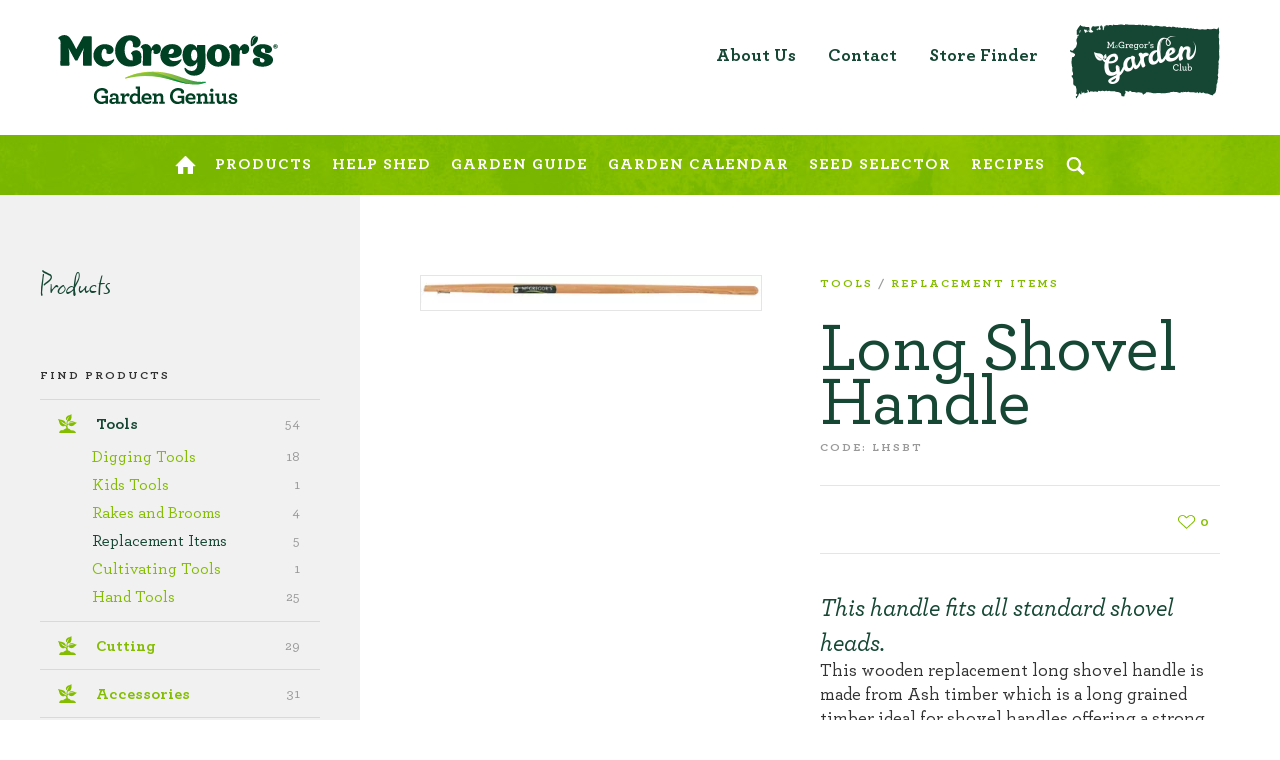

--- FILE ---
content_type: text/html; charset=UTF-8
request_url: http://www.mcgregors.co.nz/product/tools/replacement-items/long-shovel-handle-lhsbt
body_size: 9455
content:

            <!doctype html>
        <!--[if lt IE 7]>
        <html class="no-js lt-ie9 lt-ie8 lt-ie7" lang="en"> <![endif]-->
        <!--[if IE 7]>
        <html class="no-js lt-ie9 lt-ie8" lang="en"> <![endif]-->
        <!--[if IE 8]>
        <html class="no-js lt-ie9" lang="en"> <![endif]-->
        <!--[if gt IE 8]><!--> <html class="no-js" lang="en"> <!--<![endif]-->
    
    <head>
        <!-- Google tag (gtag.js) -->
        <script async src="https://www.googletagmanager.com/gtag/js?id=G-CMLHBSSC35"></script>
        <script>
          window.dataLayer = window.dataLayer || [];
          function gtag(){dataLayer.push(arguments);}
          gtag('js', new Date());

          gtag('config', 'G-CMLHBSSC35');
        </script>
        
                                                    <!-- Google Tag Manager -->
                <script>(function(w,d,s,l,i){w[l]=w[l]||[];w[l].push({'gtm.start':
                        new Date().getTime(),event:'gtm.js'});var f=d.getElementsByTagName(s)[0],
                        j=d.createElement(s),dl=l!='dataLayer'?'&l='+l:'';j.async=true;j.src=
                        'https://www.googletagmanager.com/gtm.js?id='+i+dl;f.parentNode.insertBefore(j,f);
                    })(window,document,'script','dataLayer', "GTM-MQ9X3P5");</script>
                <!-- End Google Tag Manager -->
                    
                        <meta charset="utf-8">
        <meta http-equiv="X-UA-Compatible" content="IE=edge">
        <meta name="viewport" content="width=device-width, initial-scale=1.0, user-scalable=no"/>
        

            
                    <title>Long Shovel Handle &bull; McGregor&#039;s – Garden Genius</title>
    
                <link rel="shortcut icon" href="/images/favicon.ico?v=201809030257"/>

                
            <link rel="stylesheet" type="text/css" href="/css/styles.css?v=2025-09-03-000006"/>
            <script src="/js/modernizr-2.8.3.js"></script>
            <script src="/js/detectizr-2.1.0.min.js"></script>

        
            <meta name="apple-mobile-web-app-capable" content="yes"/>
            <meta name="viewport" content="width=device-width, initial-scale=1.0, user-scalable=no"/>
            <link rel="apple-touch-icon-precomposed" href="/images/app-icon.png?v=201809030257"/>

        
                    </head>

            <body id="pagebuilder-" class="page-generic" >
                                    <!-- Google Tag Manager (noscript) -->
                <noscript><iframe src="https://www.googletagmanager.com/ns.html?id=GTM-MQ9X3P5"
                                  height="0" width="0" style="display:none;visibility:hidden"></iframe></noscript>
                <!-- End Google Tag Manager (noscript) -->
                    
        <!--[if lt IE 9]>
        <a href="http://browsehappy.com/" class="browserupgrade" target="_blank">You are using an
            <strong>outdated</strong> browser. Please upgrade your browser to improve your experience.</a>
        <![endif]-->

                    <header class="header">
                            <div class="center">
                    <a class="logo" href="/">McGregor's – Garden Genius</a>
                    <nav class="nav">

                        <ul class="nav-primary">
                                                        
                                                            <li class="menu-item icon ">
                                    <a href="/"
                                       class="menu-link ">
                                        <img src="/img/icon/home.svg" alt="Home"class="svg"/>
                                                                            </a>

                                                                        
                                                                    </li>
                                                            <li class="menu-item  ">
                                    <a href="/products/"
                                       class="menu-link menu-link_mega">
                                        <span>Products</span>
                                        <i class="arrow"></i>                                    </a>

                                    
                                        <div class="submenu_mega">
                                        <div class="max-width-center">
                                            <ul class="cat-list-mega">

                                                
                                                    <li class="cat-item">
                                                        <a href="/products/tools" class="item-link">
                                                                                                                        <span class="item-text">Tools</span>
                                                        </a>

                                                                                                                    <ul class="cat-list-link">
                                                                                                                                    <li><a href="/products/tools/digging-tools">Digging Tools</a></li>
                                                                                                                                    <li><a href="/products/tools/kids-tools">Kids Tools</a></li>
                                                                                                                                    <li><a href="/products/tools/rakes-and-brooms">Rakes and Brooms</a></li>
                                                                                                                                    <li><a href="/products/tools/hand-tools">Hand Tools</a></li>
                                                                                                                            </ul>
                                                                                                                                                                    </li>

                                                
                                                    <li class="cat-item">
                                                        <a href="/products/watering" class="item-link">
                                                                                                                        <span class="item-text">Watering</span>
                                                        </a>

                                                                                                                    <ul class="cat-list-link">
                                                                                                                                    <li><a href="/products/watering/hose-clips-and-pipe-sadles">Hose Clips and Pipe Sadles</a></li>
                                                                                                                                    <li><a href="/products/watering/hose-fittings-and-connectors">Hose Fittings and Connectors</a></li>
                                                                                                                                    <li><a href="/products/watering/hose-nozzles">Hose Nozzles</a></li>
                                                                                                                                    <li><a href="/products/watering/hoses">Hoses</a></li>
                                                                                                                            </ul>
                                                                                                                                                                            <a href="/products/watering" class="item-link"><span class="item-text">Show More..</span></a>
                                                                                                            </li>

                                                
                                                    <li class="cat-item">
                                                        <a href="/products/seeds" class="item-link">
                                                                                                                        <span class="item-text">Seeds</span>
                                                        </a>

                                                                                                                    <ul class="cat-list-link">
                                                                                                                                    <li><a href="/products/seeds/vegetable">Vegetable</a></li>
                                                                                                                                    <li><a href="/products/seeds/herbs">Herbs</a></li>
                                                                                                                                    <li><a href="/products/seeds/microgreens">Microgreens/Sprouts</a></li>
                                                                                                                                    <li><a href="/products/seeds/native-seed">Native Seed/Wildflower</a></li>
                                                                                                                            </ul>
                                                                                                                                                                            <a href="/products/seeds" class="item-link"><span class="item-text">Show More..</span></a>
                                                                                                            </li>

                                                
                                                    <li class="cat-item">
                                                        <a href="/products/plant-health-pest-control" class="item-link">
                                                                                                                        <span class="item-text">Plant Health &amp; Pest Control</span>
                                                        </a>

                                                                                                                    <ul class="cat-list-link">
                                                                                                                                    <li><a href="/products/plant-health-pest-control/fertiliser">Fertiliser</a></li>
                                                                                                                                    <li><a href="/products/plant-health-pest-control/garden-pest-and-disease-control">Garden Pest and Disease Control</a></li>
                                                                                                                                    <li><a href="/products/plant-health-pest-control/weed-control">Weed Control</a></li>
                                                                                                                            </ul>
                                                                                                                                                                    </li>

                                                
                                                
                                                                                                
                                                
                                                
                                                                                                                                                                                                                                                                                                                                                                                                                                                                                                                                                                                                                                                                                                                                                                                                                                                                                                                                                                                                                                                                                                                                                                                                                                                                                                                                                                                                                                                                                                                                                                                                                                                                                                                                                                                                                                                                                                
                                                                                                                                                                                                                                                                                                                                                                                                                                                                        
                                            </ul>
                                                                                                                                                                                </div>
                                        </div>                                                                        
                                                                    </li>
                                                            <li class="menu-item  ">
                                    <a href="/help-shed/"
                                       class="menu-link menu-link_mega">
                                        <span>Help Shed</span>
                                        <i class="arrow"></i>                                    </a>

                                                                        
                                                                                <div class="submenu_mega">
                                        <div class="max-width-center">
                                            <ul class="shed-list-mega">
                                                                                                    <li>
                                                                                                                 <a href="/help-shed/flowers"><img src="/img/icon/seed-sunshine.svg" class="svg"/>Flowers <span class="count">3</span></a>
                                                    </li>
                                                                                                    <li>
                                                                                                                 <a href="/help-shed/vegetables"><img src="/img/icon/seed-garden.svg" class="svg"/>Vegetables <span class="count">6</span></a>
                                                    </li>
                                                                                                    <li>
                                                                                                                 <a href="/help-shed/fruit"><img src="/img/icon/seed-sunshine.svg" class="svg"/>Fruit <span class="count">4</span></a>
                                                    </li>
                                                                                                    <li>
                                                                                                                 <a href="/help-shed/lawn-care"><img src="/img/icon/seed-sunshine.svg" class="svg"/>Lawn Care <span class="count">2</span></a>
                                                    </li>
                                                                                                    <li>
                                                                                                                 <a href="/help-shed/pests"><img src="/img/icon/seed-garden.svg" class="svg"/>Pests <span class="count">16</span></a>
                                                    </li>
                                                                                                    <li>
                                                                                                                 <a href="/help-shed/diseases"><img src="/img/icon/seed-sunshine.svg" class="svg"/>Diseases <span class="count">13</span></a>
                                                    </li>
                                                                                                    <li>
                                                                                                                 <a href="/help-shed/watering"><img src="/img/icon/seed-garden.svg" class="svg"/>Watering <span class="count">1</span></a>
                                                    </li>
                                                                                                    <li>
                                                                                                                 <a href="/help-shed/weeds"><img src="/img/icon/seed-sunshine.svg" class="svg"/>Weeds <span class="count">16</span></a>
                                                    </li>
                                                                                                    <li>
                                                                                                                 <a href="/help-shed/growing"><img src="/img/icon/seed-sunshine.svg" class="svg"/>Growing <span class="count">16</span></a>
                                                    </li>
                                                                                            </ul>
                                                                                        <div class="question-block">
                                                <h5>Featured questions & answers</h5>
                                                                                                                                                                                                                                                                                                                                                                            <div class="question-item">
                                                        <h3><a href="/help-shed/question/what-is-the-best-way-to-treat-prickle-weeds-in-my-lawn">What is the best way to treat prickle weeds in my lawn?</a></h3>
                                                        <p>
	 Onehunga weed, commonly called prickled weed, and</p>
                                                        <a class="more" href="/help-shed/question/what-is-the-best-way-to-treat-prickle-weeds-in-my-lawn">Read More</a>
                                                    </div>
                                                                                                                                                                                                                                                                                                                                                                            <div class="question-item">
                                                        <h3><a href="/help-shed/question/i-think-i-have-clover-growing-in-my-lawn-how-do-you-suggest-i-treat-is-without-harming-the-grass">I think I have clover growing in my lawn, how do you suggest I treat is without harming the grass?</a></h3>
                                                        <p>
	Clovers are an extremely common weed found in gardens</p>
                                                        <a class="more" href="/help-shed/question/i-think-i-have-clover-growing-in-my-lawn-how-do-you-suggest-i-treat-is-without-harming-the-grass">Read More</a>
                                                    </div>
                                                                                            </div>
                                        </div>
                                        </div>                                    
                                                                    </li>
                                                            <li class="menu-item  ">
                                    <a href="/garden-guide/"
                                       class="menu-link ">
                                        <span>Garden Guide</span>
                                                                            </a>

                                                                        
                                                                    </li>
                                                            <li class="menu-item  ">
                                    <a href="/garden-calendar/"
                                       class="menu-link menu-link_mega">
                                        <span>Garden Calendar</span>
                                        <i class="arrow"></i>                                    </a>

                                                                        
                                    
                                        <div class="submenu_mega">
                                            <div class="max-width-center">
                                                                                                    <ul class="calendar control-select inline single-select js-href">
                                                                                                                                                                                                                                                                                                                                                    <li><a class="js-month is-selected js-id-january" js-id="january"
                                                                   href="/garden-calendar/january">January</a></li>
                                                                                                                    <li><a class="js-month  js-id-february" js-id="february"
                                                                   href="/garden-calendar/february">February</a></li>
                                                                                                                    <li><a class="js-month  js-id-march" js-id="march"
                                                                   href="/garden-calendar/march">March</a></li>
                                                                                                                    <li><a class="js-month  js-id-april" js-id="april"
                                                                   href="/garden-calendar/april">April</a></li>
                                                                                                                    <li><a class="js-month  js-id-may" js-id="may"
                                                                   href="/garden-calendar/may">May</a></li>
                                                                                                                    <li><a class="js-month  js-id-june" js-id="june"
                                                                   href="/garden-calendar/june">June</a></li>
                                                                                                                    <li><a class="js-month  js-id-july" js-id="july"
                                                                   href="/garden-calendar/july">July</a></li>
                                                                                                                    <li><a class="js-month  js-id-august" js-id="august"
                                                                   href="/garden-calendar/august">August</a></li>
                                                                                                                    <li><a class="js-month  js-id-september" js-id="september"
                                                                   href="/garden-calendar/september">September</a></li>
                                                                                                                    <li><a class="js-month  js-id-october" js-id="october"
                                                                   href="/garden-calendar/october">October</a></li>
                                                                                                                    <li><a class="js-month  js-id-november" js-id="november"
                                                                   href="/garden-calendar/november">November</a></li>
                                                                                                                    <li><a class="js-month  js-id-december" js-id="december"
                                                                   href="/garden-calendar/december">December</a></li>
                                                                                                            </ul>
                                                                                                <div class="block-upcoming-event">
                                                    <p>Check out upcoming Events</p>
                                                    <a href="/garden-calendar-grid" class="btn-brush">Latest Events</a>
                                                </div>
                                            </div>
                                        </div>

                                                                    </li>
                                                            <li class="menu-item  ">
                                    <a href="/seed-selector/"
                                       class="menu-link ">
                                        <span>Seed Selector</span>
                                                                            </a>

                                                                        
                                                                    </li>
                                                            <li class="menu-item  ">
                                    <a href="/recipes/"
                                       class="menu-link ">
                                        <span>Recipes</span>
                                                                            </a>

                                                                        
                                                                    </li>
                                                        <li class="menu-item icon">
                                <a href="#" class="menu-link open-search">
                                    <img src="/img/icon/search.svg" alt="" />
                                    <div class="visuallyhidden">Search</div>
                                </a>
                            </li>
                        </ul>
                        <ul class="nav-secondary">
                            <li class="mobile-only"><a href="/">Home</a></li>

                                                                                        <li >
                                    <a href="/about">About Us</a>
                                </li>
                                                            <li >
                                    <a href="/contact">Contact</a>
                                </li>
                                                            <li >
                                    <a href="/store-finder">Store Finder</a>
                                </li>
                                                        <li class="newsletter">
                                <a href="/garden-club/" title="Sign Up to Garden Club">
                                                                <img src="/images/garden-club_logo.png" alt="McGregor's Garden Club" />
                            </a>
                            </li>
                        </ul>
                        <a class="x" href="#">Close</a>
                    </nav>
                    <a class="sticky-logo" href="/">McGregor's – Garden Genius</a>
                    <a class="sticky-up" href="#top">Top</a>
                    <a class="mobile-menu" href="#">Menu</a>
                    <a class="mobile-search open-search" href="#">Search</a>
                    <div class="search">
                        <a class="x" href="#">Close</a>
                        <form class="search-form" action="/search-results" method="get">
                            <input type="text" class="lg js-search-in" name="search" placeholder="Search McGregor's..."/>
                            <button type="submit" class="btn-brush arrow submit">Find</button>
                            <ul class="search-suggest">
                                <li><a href="#"><strong>Apart</strong>ment balcony garden ideas</a></li>
                                <li><a href="#">Hanging <strong>apart</strong>ment herb garden</a></li>
                                <li><a href="#">How far <strong>apart</strong> should I plant tomatoes?</a></li>
                                <li><a href="#">How far <strong>apart</strong> should I plant fruit trees?</a></li>
                            </ul>
                        </form>
                        <div class="other-search">
                            <h2 class="other-search__title">You might also like to try:</h2>
                            <ul class="search-list">
                                <li class="search-item"><a class="search-item__link" href="/products/"><img
                                                src="/img/icon/arrow-right-dark.svg" alt=""/>Product Catalogue</a></li>
                                <li class="search-item"><a class="search-item__link" href="/help-shed/"><img
                                                src="/img/icon/arrow-right-dark.svg" alt=""/>Help Shed</a></li>
                                <li class="search-item"><a class="search-item__link" href="/garden-calendar/"><img
                                                src="/img/icon/arrow-right-dark.svg" alt=""/>Garden Calendar</a></li>
                                <li class="search-item"><a class="search-item__link" href="/seed-selector/"><img
                                                src="/img/icon/arrow-right-dark.svg" alt=""/>Seed Selector</a></li>

                            </ul>
                        </div>
                    </div>

                </div>

            </header><!-- end .header -->

        

            <div class="content grey" id="top">
        
            <section class="white with-side-panel">
                <div class="center">
                    <article class="product-detail">
                        <div class="product-text">
                            <p class="breadcrumb">
                                                                                                                                                                                                                                                                                                                                                                                                                                                                            <a href="/products/tools">Tools</a>
                                                                            /                                                                                                            <a href="/products/tools/replacement-items">Replacement Items</a>
                                                                                                                                                                        <h1>Long Shovel Handle</h1>                            <p class="code">Code: LHSBT</p>                                                                                    <div class="product-review-summary">

                                                                    <a id="13894" class="like product-like"
                                       href="">
                                        0
                                    </a>
                                
                                
                            </div>
                                                            <div class="product-desc">
                                                                            <h3>This handle fits all standard shovel heads.<span class="genius"></span></h3>
                                                                            This wooden replacement long shovel handle is made from Ash timber which is a long grained timber ideal for shovel handles offering a strong flexible action.. Pre-shaped for ease of fitting.
                                </div>
                            
                            <div class="product-where">
                                <h5>Where to buy</h5>
                                <p>Select your region to find your nearest McGregor’s stockist.</p>
                                <form id="js-store-filter" class="search-locations single-field narrow-collapse" action="/store-finder/">
                                                                                                                                                                                                                                                            <div class="field-address">
                                        <input id="js-search" class="field-address__field" type="text" name="add" placeholder="Your Address" value=""/>
                                        <input id="js-lat" type="hidden" name="lat" value=""/>
                                        <input id="js-lng" type="hidden" name="lng" value=""/>
                                                                            </div>
                                    <button class="btn-brush small submit" type="submit">Find</button>
                                </form>
                            </div>
                        </div>
                                                    <figure class="product-img">
                                                                    <a class="primary" href="/Images/Assets/2475962/1/" title="LHSBT">
                                        <img src="/Images/Assets/2475962/8/" alt="LHSBT"/>
                                    </a>
                                                                <div class="thumbs">
                                                                                                                                                                                                                                                                                                                </div>
                            </figure>
                                            </article>

                                            <article class="product-tabs" id="tabs">
                            <ul class="tabs">
                                                                                                    <li class="current">
                                        <a href="#tab2">Specs & Warranty</a>
                                    </li>
                                                                                                                                                            </ul>
                            
                                                            <a class="tab-header current" href="#tab2">Specs & Warranty</a>
                                <div class="tab-content is-open" id="tab2">
                                    <table class="striped">
                                                                                                                                                                                                                                                                                                <tbody>
                                        <tr>
	<td>Dimensions</td>
	<td>1200mm x 40mm</td>
</tr><tr>
	<td>Weight</td>
	<td>1kg</td>
</tr><tr>
	<td>Colour</td>
	<td></td>
</tr><tr>
	<td></td>
	<td></td>
</tr>
                                        </tbody>
                                    </table>
                                                                    </div>
                                                                                    
                        </article>
                                    </div><!-- end .center -->
            </section>
            <section class="grey product-filters">
                <div class="page-title">
                    <h1 class="secondary">Products</h1>
                </div>
                <h5>Find Products</h5>
                <ul class="cat-list">
                                                                                                                                                                                                            <li class="current">
                                <a href="/products/tools" class="svg js-cat js-active">
                                    <img src="/img/icon/seed-garden.svg" alt=""/>
                                    <span class="item-text">Tools
                                        <span class="count">54</span>
                                </span>
                                </a>
                                                                    <ul class="cat-list-2">
                                                                                                                                    <li>
                                                    <a class="js-sub" href="/products/tools/digging-tools">Digging Tools<span class="count">18</span></a></li>
                                                                                                                                                                                <li>
                                                    <a class="js-sub" href="/products/tools/kids-tools">Kids Tools<span class="count">1</span></a></li>
                                                                                                                                                                                <li>
                                                    <a class="js-sub" href="/products/tools/rakes-and-brooms">Rakes and Brooms<span class="count">4</span></a></li>
                                                                                                                                                                                <li>
                                                    <a class="js-sub js-active" href="/products/tools/replacement-items">Replacement Items<span class="count">5</span></a></li>
                                                                                                                                                                                                                                                                                                                                                        <li>
                                                    <a class="js-sub" href="/products/tools/cultivating-tools">Cultivating Tools<span class="count">1</span></a></li>
                                                                                                                                                                                <li>
                                                    <a class="js-sub" href="/products/tools/hand-tools">Hand Tools<span class="count">25</span></a></li>
                                                                                                                        </ul>
                                                            </li>
                                                                                                <li >
                                <a href="/products/cutting" class="svg js-cat">
                                    <img src="/img/icon/seed-garden.svg" alt=""/>
                                    <span class="item-text">Cutting
                                        <span class="count">29</span>
                                </span>
                                </a>
                                                                    <ul class="cat-list-2">
                                                                                                                                    <li>
                                                    <a class="js-sub" href="/products/cutting/accesories-and-replacement-items">Accesories and Replacement Items<span class="count">7</span></a></li>
                                                                                                                                                                                <li>
                                                    <a class="js-sub" href="/products/cutting/saws">Saws<span class="count">1</span></a></li>
                                                                                                                                                                                <li>
                                                    <a class="js-sub" href="/products/cutting/edgers-and-trimmers">Edgers and Trimmers<span class="count">1</span></a></li>
                                                                                                                                                                                                                                                                    <li>
                                                    <a class="js-sub" href="/products/cutting/secateurs-and-shears">Secateurs and Shears<span class="count">13</span></a></li>
                                                                                                                                                                                <li>
                                                    <a class="js-sub" href="/products/cutting/loppers">Loppers<span class="count">7</span></a></li>
                                                                                                                        </ul>
                                                            </li>
                                                                                                <li >
                                <a href="/products/accessories" class="svg js-cat">
                                    <img src="/img/icon/seed-garden.svg" alt=""/>
                                    <span class="item-text">Accessories
                                        <span class="count">31</span>
                                </span>
                                </a>
                                                                    <ul class="cat-list-2">
                                                                                                                                    <li>
                                                    <a class="js-sub" href="/products/accessories/garden-bags">Garden Bags<span class="count">2</span></a></li>
                                                                                                                                                                                <li>
                                                    <a class="js-sub" href="/products/accessories/garden-tools">Garden Tools<span class="count">1</span></a></li>
                                                                                                                                                                                                                                                                                                                                                        <li>
                                                    <a class="js-sub" href="/products/accessories/measuring-jugs">Measuring Jugs<span class="count">8</span></a></li>
                                                                                                                                                                                <li>
                                                    <a class="js-sub" href="/products/accessories/plant-support">Plant Support<span class="count">8</span></a></li>
                                                                                                                                                                                <li>
                                                    <a class="js-sub" href="/products/accessories/stakes">Stakes<span class="count">4</span></a></li>
                                                                                                                                                                                <li>
                                                    <a class="js-sub" href="/products/accessories/thermometers-and-weather-stations">Thermometers and Weather Stations<span class="count">7</span></a></li>
                                                                                                                                                                                <li>
                                                    <a class="js-sub" href="/products/accessories/buckets">Buckets<span class="count">1</span></a></li>
                                                                                                                        </ul>
                                                            </li>
                                                                                                                                                                                        <li >
                                <a href="/products/watering" class="svg js-cat">
                                    <img src="/img/icon/seed-garden.svg" alt=""/>
                                    <span class="item-text">Watering
                                        <span class="count">33</span>
                                </span>
                                </a>
                                                                    <ul class="cat-list-2">
                                                                                                                                    <li>
                                                    <a class="js-sub" href="/products/watering/hose-clips-and-pipe-sadles">Hose Clips and Pipe Sadles<span class="count">7</span></a></li>
                                                                                                                                                                                <li>
                                                    <a class="js-sub" href="/products/watering/hose-fittings-and-connectors">Hose Fittings and Connectors<span class="count">4</span></a></li>
                                                                                                                                                                                <li>
                                                    <a class="js-sub" href="/products/watering/hose-nozzles">Hose Nozzles<span class="count">2</span></a></li>
                                                                                                                                                                                                                                                                    <li>
                                                    <a class="js-sub" href="/products/watering/replacement-items-and-service-kits">Replacement Items and Service Kits<span class="count">3</span></a></li>
                                                                                                                                                                                                                                                                    <li>
                                                    <a class="js-sub" href="/products/watering/sprayers">Sprayers<span class="count">6</span></a></li>
                                                                                                                                                                                <li>
                                                    <a class="js-sub" href="/products/watering/sprinklers">Sprinklers<span class="count">1</span></a></li>
                                                                                                                                                                                <li>
                                                    <a class="js-sub" href="/products/watering/watering-cans">Watering Cans<span class="count">6</span></a></li>
                                                                                                                                                                                                                                                                    <li>
                                                    <a class="js-sub" href="/products/watering/hoses">Hoses<span class="count">3</span></a></li>
                                                                                                                                                                                <li>
                                                    <a class="js-sub" href="/products/watering/hose-reels">Hose Reels<span class="count">1</span></a></li>
                                                                                                                        </ul>
                                                            </li>
                                                                                                <li >
                                <a href="/products/seeds" class="svg js-cat">
                                    <img src="/img/icon/seed-garden.svg" alt=""/>
                                    <span class="item-text">Seeds
                                        <span class="count">205</span>
                                </span>
                                </a>
                                                                    <ul class="cat-list-2">
                                                                                                                                    <li>
                                                    <a class="js-sub" href="/products/seeds/vegetable">Vegetable<span class="count">88</span></a></li>
                                                                                                                                                                                <li>
                                                    <a class="js-sub" href="/products/seeds/herbs">Herbs<span class="count">15</span></a></li>
                                                                                                                                                                                <li>
                                                    <a class="js-sub" href="/products/seeds/microgreens">Microgreens/Sprouts<span class="count">15</span></a></li>
                                                                                                                                                                                <li>
                                                    <a class="js-sub" href="/products/seeds/native-seed">Native Seed/Wildflower<span class="count">12</span></a></li>
                                                                                                                                                                                                                                                                    <li>
                                                    <a class="js-sub" href="/products/seeds/gourmet">Gourmet<span class="count">26</span></a></li>
                                                                                                                                                                                <li>
                                                    <a class="js-sub" href="/products/seeds/seed-mats-and-tapes">Seed Mats and Tapes<span class="count">10</span></a></li>
                                                                                                                                                                                <li>
                                                    <a class="js-sub" href="/products/seeds/flowers">Flowers<span class="count">39</span></a></li>
                                                                                                                        </ul>
                                                            </li>
                                                                                                <li >
                                <a href="/products/plant-health-pest-control" class="svg js-cat">
                                    <img src="/img/icon/seed-garden.svg" alt=""/>
                                    <span class="item-text">Plant Health &amp; Pest Control
                                        <span class="count">26</span>
                                </span>
                                </a>
                                                                    <ul class="cat-list-2">
                                                                                                                                    <li>
                                                    <a class="js-sub" href="/products/plant-health-pest-control/fertiliser">Fertiliser<span class="count">3</span></a></li>
                                                                                                                                                                                <li>
                                                    <a class="js-sub" href="/products/plant-health-pest-control/garden-pest-and-disease-control">Garden Pest and Disease Control<span class="count">2</span></a></li>
                                                                                                                                                                                <li>
                                                    <a class="js-sub" href="/products/plant-health-pest-control/weed-control">Weed Control<span class="count">21</span></a></li>
                                                                                                                        </ul>
                                                            </li>
                                                            </ul>
                <form class="search-products single-field narrow-collapse" id="js-product-form" method="get" action="/products/">
                    <div class="js-hidden-input">
                                                                                                </div>
                    <input type="text" name="q" placeholder="Search by keyword..." value=""/>
                    <button class="btn-brush small submit" type="submit">Find</button>
                </form>
            </section>
                            <section class="grey separate-top print-hide">
                                                                <div class="center max-width">
                            <h1 class="secondary centered">Similar products</h1>
                            <div class="grid-products">
                                
                                    
                                                                        <a href="/product/knapsackhose" class="product">
                                        <div class="product-img-wrapper">
                                                                                    <div class="product-img-bg" style="background-image: url('/Images/Assets/2510000/8/')">
                                                <img src="/Images/Assets/2510000/8/" alt="KNAPSACKHOSE" class="visuallyhidden"/>
                                            </div>
                                                                                <span class="name">Replacement Hose for Knapsack Sprayers</span>
                                        </div>

                                    </a>
                                
                                    
                                                                        <a href="/product/rake-handle-rakehfsc" class="product">
                                        <div class="product-img-wrapper">
                                                                                    <div class="product-img-bg" style="background-image: url('/Images/Assets/2475994/8/')">
                                                <img src="/Images/Assets/2475994/8/" alt="RAKEHFSC.jpg" class="visuallyhidden"/>
                                            </div>
                                                                                <span class="name">Rake Handle</span>
                                        </div>

                                    </a>
                                
                                    
                                                                        <a href="/product/polypropylene-dee-handle-grip-polyd" class="product">
                                        <div class="product-img-wrapper">
                                                                                    <div class="product-img-bg" style="background-image: url('/Images/Assets/2476063/8/')">
                                                <img src="/Images/Assets/2476063/8/" alt="POLYD.jpg" class="visuallyhidden"/>
                                            </div>
                                                                                <span class="name">Polypropylene Dee Handle Grip</span>
                                        </div>

                                    </a>
                                
                                    
                                                                        <a href="/product/grubber-handle-grubh" class="product">
                                        <div class="product-img-wrapper">
                                                                                    <div class="product-img-bg" style="background-image: url('/Images/Assets/2475437/8/')">
                                                <img src="/Images/Assets/2475437/8/" alt="GRUBH.jpg" class="visuallyhidden"/>
                                            </div>
                                                                                <span class="name">Grubber Handle</span>
                                        </div>

                                    </a>
                                                            </div>
                        </div><!-- end .center -->
                                        <div class="center max-width">
                                                                    </div><!-- end .center -->
                </section>
                                                                        </section>
                        </div>

                    <footer class="footer">
                <div class="center max-width">
                    <div class="cols">
                        <div class="col-third">
                            <div class="logo" href="/">McGregor's – Garden Genius</div>
                        </div>
                        <div class="col-third">
                            <h5>Explore</h5>
                            <ul class="foot-nav">
                                                                                                    <li >
                                        <a href="/seed-selector/">Seed Selector</a>
                                    </li>
                                                                    <li >
                                        <a href="/about">About Us</a>
                                    </li>
                                                                    <li >
                                        <a href="/ahm-group/">AHM Group</a>
                                    </li>
                                                                    <li >
                                        <a href="/terms-conditions">Terms &amp; Conditions</a>
                                    </li>
                                                                <li>
                                    <button class="open-search">Search</button>
                                </li>
                            </ul>
                        </div>
                        <div class="col-third">
                            <h5>Follow us</h5>
                            <ul class="social">
                                <li><a href="//www.facebook.com/McgregorsGardening/" target="_blank" class="facebook">Facebook</a></li>
                                                                                                <li><a href="https://www.instagram.com/mcgregorsgardening/" target="_blank" class="instagram">Instagram</a></li>
                            </ul>
                            
                                                                                        <div class="footer-note">
                                                                            <h5 class="footer-note-heading">Forest Stewardship Council®</h5>
                                                                        <div class="footer-note-text">
                                        <ul>
</ul>
<p>
	<a href="https://www.mcgregors.co.nz/about-the-forest-stewardship-council" target="_blank">Only the product identified as FSC® (FSC®-C104973) are FSC® certified</a>
</p>
                                    </div>
                                </div>
                                                    </div>
                    </div><!-- end cols -->

                    <div id="instafeed" class="instafeed"></div>

                                                                                                                                                                                                                                                        

                    <div class="partners">
                                                                        <a class="item" href="https://online.ahm.co.nz/" target="_blank">                                <img src="/Images/Assets/45577/8/Ahm-logo-170px" alt="Ahm-logo-170px"/>
                            </a>                                                                            <div class="item">                                <img src="/Images/Assets/45578/8/Mcgregors-170px" alt="Mcgregors-170px"/>
                            </div>                                                <a class="item" href="http://www.5aday.co.nz/" target="_blank">                                <img src="/Images/Assets/9108/8/Partner-5aday" alt="Partner-5aday"/>
                            </a>                                        </div>

                </div>
            </footer>
                    
    <!-- ask question modal -->
    <div class="modal mfp-hide" id="modal-ask-question">
        <a class="x" href="#">x</a>
        <header>
            <h2 class="xl">Ask a Question</h2>
        </header>
        <div class="modal-content" id="c-modal-content">
                            <form method="post"  class="form-ask-que" novalidate>
                    <ul class="form-row">
                        <li>
                            <label>Your question</label>
                            <textarea name="form_3221[question]" class="autosize" rows="1"></textarea>
                            
                        </li>
                        <li class="half single">
                            <label>Category</label>
                            <select name="form_3221[questionCat]">
                                <option value="">Select category</option>
                                                                    <option  value="Flowers">Flowers</option>
                                                                    <option  value="Vegetables">Vegetables</option>
                                                                    <option  value="Fruit">Fruit</option>
                                                                    <option  value="Lawn Care">Lawn Care</option>
                                                                    <option  value="Pests">Pests</option>
                                                                    <option  value="Diseases">Diseases</option>
                                                                    <option  value="Watering">Watering</option>
                                                                    <option  value="Weeds">Weeds</option>
                                                                    <option  value="Growing">Growing</option>
                                                            </select>
                            
                        </li>
                        <li class="half left">
                            <label>Your Name</label>
                            <input type="text" name="form_3221[name]" value=""/>
                            
                        </li>
                        <li class="half right">
                            <label>Email Address</label>
                            <input type="text" name="form_3221[email]" value=""/>
                            
                        </li>
                    </ul>
                    <input type="hidden" id="form_3221__token" name="form_3221[_token]" value="GEHO6wYWLMAU7sDm88CMZjxcWxT_H5L0LBSGz8Uc3zc" />
                </form>
                    </div>
        <footer>
            <a id="submit-ask-que" class="btn-brush small submit" href="javascript:;" onclick="submitform()">Submit Question</a>
                        <p class="expl">
	Once you have submitted your question(s) you will receive a confirmation of delivery email. One of our gardening experts will email an answer to your question(s) as soon as possible.
</p>
        </footer>
    </div>
        


        <!-- js -->
        <script src="/js/jquery-2.1.3.min.js"></script>
        <script src="/js/headroom.min.js"></script>
        <script src="/js/jquery.headroom.js"></script>
        <script src="/js/jquery.fitvids.js"></script>
        <script src="/js/jquery.magnific-popup.min.js"></script>
        <script src="/js/jquery-ui-widget.min.js"></script>
        <script src="/js/jquery.selectBoxIt.min.js"></script>
        <script src="/js/jquery.icheck.min.js"></script>
        <script src="/js/autosize.min.js"></script>
        <script src="/js/jquery.cycle2.min.js"></script>
        <script type="text/javascript" src="//cdnjs.cloudflare.com/ajax/libs/js-cookie/2.1.1/js.cookie.min.js"></script>
        <script src="https://cdnjs.cloudflare.com/ajax/libs/jqueryui/1.12.1/jquery-ui.min.js"></script>
        <script src="/js/init.js"></script>

        <script src="//cdnjs.cloudflare.com/ajax/libs/instafeed.js/1.4.1/instafeed.min.js" type="text/javascript"></script>

        <script type="text/javascript">
            if ($('#instafeed').length > 0) {
                var feed = new Instafeed({
                    get: 'user',
                    limit: 5,
                    resolution: 'standard_resolution',
                    userId: '4467462962',
                    accessToken: '4467462962.1677ed0.da3232f42be942eca615ce340ca35a4e',
                    template: '<div class="insta-item"><a href="{{link}}" target="_blank" class="insta-item--link"><img class="insta-image" src="{{image}}" alt="({{caption}}"/></a></div>',
                });
                feed.run();
            }
        </script>

                            <script src="//cdnjs.cloudflare.com/ajax/libs/respond.js/1.4.2/respond.min.js"></script>
            <script src="//cdnjs.cloudflare.com/ajax/libs/jquery.pjax/1.9.6/jquery.pjax.min.js"></script>
        
            <script src="/js/functions.js?v=201809030257"></script>
        
                                                    
            <script src="//maps.googleapis.com/maps/api/js?key=AIzaSyAm2FJcG4NzBBPDLRsUewgvnPVdWhoaq54&libraries=places&callback=initAutocomplete" async defer></script>
    <script>
                function submitform() {
            $('.form-ask-que').submit();
        }
        /* Pagination */
        $(function () {
            if ($.support.pjax) {
                $(document).on('click', '.load-more', function (e) {
                    $(document).find('#c-pagination').html("<div class='fc-toolbar loader'><span class='h2 fc-center' >Loading…</span></div>");
                    $.ajax({
                        url: $(this).attr('href'),
                        method: "GET",
                        success: function (data) {
                            var result = $(data).find('.js-grid-products').html();
                            var $newItems = $('' + result);
                            $('.js-grid-products').append($newItems);
                            var $container = $('.js-grid-products');
                            $(document).find('#c-pagination').remove();
                        },
                    })
                    e.preventDefault();
                });
            }
        });
        /* Pagination ends */
        /*Cat filter code*/
        $(document).on("click", ".js-cat", function (e) {
            if ($.support.pjax) {
                $.pjax.defaults.timeout = 60000;
                $.pjax.defaults.scrollTo = false;
                $(document).pjax.click(e, {fragment: '.js-pjax-panel'});
            } else {
                window.href($(this).attr("href"));
            }
        });

        $(document).on("click", ".js-sub", function (e) {
            if ($.support.pjax) {
                $.pjax.defaults.timeout = 60000;
                $.pjax.defaults.scrollTo = false;
                $(document).pjax.click(e, {fragment: '.js-pjax-panel'});
            } else {
                window.href($(this).attr("href"));
            }
        });


        /* autocomplete*/
        var placeSearch, autocomplete;
        var componentForm = {
            street_number: 'short_name',
            route: 'long_name',
            locality: 'long_name',
            administrative_area_level_1: 'short_name',
            country: 'long_name',
            postal_code: 'short_name'
        };


        function initAutocomplete() {
            // Create the autocomplete object, restricting the search to geographical
            // location types.
            autocomplete = new google.maps.places.Autocomplete(
                /** @type {!HTMLInputElement} */(document.getElementById('js-search')),
                {
                    types: ['geocode'],
                    componentRestrictions: {country: 'nz'}
                });
            // When the user selects an address from the dropdown, populate the address
            // fields in the form.
            autocomplete.addListener('place_changed', fillInAddress);
        }
        function fillInAddress() {
            // Get the place details from the autocomplete object.
            var place = autocomplete.getPlace();
            $("#js-search").val(place.formatted_address);
            $("#js-lat").val(place.geometry.location.lat());
            $("#js-lng").val(place.geometry.location.lng());
            $("#js-store-filter").submit();
        }
        function geolocate() {
            if (navigator.geolocation) {
                navigator.geolocation.getCurrentPosition(function (position) {
                    var geolocation = {
                        lat: position.coords.latitude,
                        lng: position.coords.longitude
                    };
                    var circle = new google.maps.Circle({
                        center: geolocation,
                        radius: position.coords.accuracy
                    });
                    autocomplete.setBounds(circle.getBounds());
                });
            }
        }
    </script>

        <script defer src="https://static.cloudflareinsights.com/beacon.min.js/vcd15cbe7772f49c399c6a5babf22c1241717689176015" integrity="sha512-ZpsOmlRQV6y907TI0dKBHq9Md29nnaEIPlkf84rnaERnq6zvWvPUqr2ft8M1aS28oN72PdrCzSjY4U6VaAw1EQ==" data-cf-beacon='{"version":"2024.11.0","token":"c26619059e6d4d28ad73a967e7db30a8","r":1,"server_timing":{"name":{"cfCacheStatus":true,"cfEdge":true,"cfExtPri":true,"cfL4":true,"cfOrigin":true,"cfSpeedBrain":true},"location_startswith":null}}' crossorigin="anonymous"></script>
</body>
    


            </html>
    


--- FILE ---
content_type: text/css
request_url: http://www.mcgregors.co.nz/css/styles.css?v=2025-09-03-000006
body_size: 21736
content:
@charset "UTF-8";*{margin:0;padding:0}article,aside,details,figcaption,figure,footer,header,hgroup,nav,section,summary{display:block}audio,canvas,video{display:inline-block;*display:inline;*zoom:1}body{-webkit-font-smoothing:antialiased;-moz-font-smoothing:antialiased;-o-font-smoothing:antialiased}body{-webkit-text-size-adjust:none}b,strong{font-weight:bold}h1,h2,h3,h4,h5,h6{font-weight:normal}a:active,a:hover,a:focus{outline:0}sub,sup{font-size:75%;line-height:0;position:relative;vertical-align:baseline}sup{top:-0.5em}sub{bottom:-0.25em}img,a img{border:0;-ms-interpolation-mode:bicubic}table{border-collapse:collapse;border-spacing:0}fieldset{border:0;margin:0;padding:0}address{font-style:normal}textarea{resize:none}textarea{overflow:hidden}input:focus,select:focus,textarea:focus{outline:0}input[type=search]{-webkit-appearance:textfield}::-webkit-search-cancel-button{display:none}.gradient{filter:none}table{width:100%;border:none;border-collapse:inherit;border-spacing:0;border-color:inherit;vertical-align:top;text-align:left;font-weight:inherit;border-horizontal-spacing:0;border-vertical-spacing:0}.ir,.logo,.sticky-logo,.header .sticky-up,.header .mobile-menu,.header .mobile-search,ul.social a,a.x{display:block;background-color:transparent;border:0;overflow:hidden;text-indent:-1000em}.hidden{display:none !important;visibility:hidden}.clearfix:after,.content:after,div.center:after,section:after,.main:after,.article:after,.aside:after,.cols:after,.topics:after,.cat-list>li>a:after,.cat-list .cat-list-2>li>a:after,.cat-list .cat-list-3>li>a:after,.cal-sub:after,.footer:after,.insta:after,.partners:after,.form-row:after,.grid-ideas:after,.idea:after,.grid-products:after,.product:after,.product-solo:after,.page-title:after,.hero-idea:after,.article .media-gallery:after,.aside .media-gallery:after,.answer .media-gallery:after,.cal-content .media-gallery:after,.seed-selector:after,.seed-selector .control-module:after,.control-select.inline:after,.question .extras:after,.question-title:after,.question-title .extras:after,section.ask:after,.cal-list:after,.cal-nav-compact:after,.tip:after,.cal-row:after,.cal-day:after,.product-detail:after,.product-img .thumbs:after,.product-review-summary:after{content:".";display:block;height:0;line-height:0;clear:both;visibility:hidden}.clearfix,.content,div.center,section,.main,.article,.aside,.cols,.topics,.cat-list>li>a,.cat-list .cat-list-2>li>a,.cat-list .cat-list-3>li>a,.cal-sub,.footer,.insta,.partners,.form-row,.grid-ideas,.idea,.grid-products,.product,.product-solo,.page-title,.hero-idea,.article .media-gallery,.aside .media-gallery,.answer .media-gallery,.cal-content .media-gallery,.seed-selector,.seed-selector .control-module,.control-select.inline,.question .extras,.question-title,.question-title .extras,section.ask,.cal-list,.cal-nav-compact,.tip,.cal-row,.cal-day,.product-detail,.product-img .thumbs,.product-review-summary{zoom:1}.mobile-only{display:none !important}@media (max-width:767px){.mobile-only{display:block !important}span.mobile-only{display:inline !important}.mobile-hide{display:none !important}}body{min-width:320px;background:#fff;overflow-x:hidden;overflow-y:auto}.content{position:relative;z-index:4;padding-top:195px}.content.white{background:#fff}.content.grey{background:#F1F1F1}@media (min-width:768px) and (max-width:1023px){.content{padding-top:72px}}@media (max-width:767px){.content{padding-top:72px}}div.center{position:relative;box-sizing:border-box;padding:0 60px;margin:0 auto}div.center.max-width{max-width:1600px}.grey div.center.max-width+div.center.max-width{margin-top:3em}@media (min-width:1024px) and (max-width:1279px){div.center{padding:0 40px}}@media (min-width:768px) and (max-width:1023px){div.center{padding:0 30px}}@media (max-width:767px){div.center{padding:0 30px}}section{position:relative;box-sizing:border-box;padding:80px 0;clear:both}section.white{background:#fff}section.grey{background:#F1F1F1}section.green{background:rgba(132,189,0,0.16)}section.fade{background:linear-gradient(to bottom, #F1F1F1 0%, #fff 300px);z-index:2}section.dark{background:#222 url("/img/chalkboard-tile.jpg") repeat center top;z-index:2}section.hero{padding:0}section.transparent .center{position:relative;z-index:3;padding-top:60px;padding-bottom:60px;background-color:#fff}section.no-pad-bottom{padding-bottom:0 !important}section.with-side-panel{width:calc(100% - 360px);float:right;clear:none}section.separate-top{border-top:solid 20px #fff}section.map{background:#F1F1F1;height:calc(100vh - 195px);padding:0;overflow:hidden}@media (min-width:1024px) and (max-width:1279px){section.with-side-panel{width:calc(100% - 320px)}}@media (min-width:768px) and (max-width:1023px){section{padding:60px 0}section.with-side-panel{width:calc(100% - 270px)}}@media (max-width:767px){section{padding:50px 0}section.with-side-panel{width:auto;float:none}section.separate-top{border-top:solid 12px #fff}section.map{display:none}}.main{position:relative;box-sizing:border-box;width:calc((33.33333333% - 26.6666666667px) * 2)}@media (min-width:48em){.main{padding-left:80px}}@media print{.main{width:100%}}.main.left{float:left}.main.right{float:right;padding-left:40px}@media (min-width:1024px) and (max-width:1279px){.main.right{padding-left:30px}}@media (min-width:768px) and (max-width:1023px){.main{width:calc(((100% - 20px*2)/3 * 2) + 20px)}.main.right{padding-left:24px}}@media (max-width:767px){.main{width:auto;float:none;margin-bottom:50px}.main.right{padding-left:0}.main:last-child{margin-bottom:0}}.article{position:relative;box-sizing:border-box;width:100%;max-width:900px;margin-bottom:2em}.main.right .article{float:left}@media (max-width:767px){.article{width:auto;float:none}.article.allow-sharing{width:auto}}.content-block{margin:2em 0 0}.aside{position:relative;box-sizing:border-box;width:calc((100% - 40px*2) / 3)}.aside.left{float:left;padding-right:40px}.aside.right{float:right;padding-left:40px}.aside.nudge-top{padding-top:6px}@media (min-width:1024px) and (max-width:1279px){.aside.left{padding-right:30px}.aside.right{padding-left:30px}}@media (min-width:768px) and (max-width:1023px){.aside{width:calc((100% - 20px*2) / 3)}.aside.left{padding-right:24px}.aside.right{padding-left:24px}}@media (max-width:767px){.aside{width:100%;float:none;margin-bottom:50px;padding-left:0 !important;padding-right:0 !important}.aside:last-child{margin-bottom:0}}.product-filters{box-sizing:border-box;width:360px;float:left;clear:none;padding:80px 40px}.product-filters .page-title .products-counter{position:relative;right:20px;float:right;padding-left:20px;font-size:14px;font-weight:normal;color:#999}@media (min-width:1024px) and (max-width:1279px){.product-filters{width:320px}}@media (min-width:768px) and (max-width:1023px){.product-filters{width:270px;padding:60px 30px}}@media (max-width:767px){.product-filters{width:auto;float:none;padding:50px 30px}}.map-aside{box-sizing:border-box;width:360px;overflow-y:auto;height:calc(100vh - 195px);float:left;clear:none;padding:80px 40px 0}@media (min-width:1024px) and (max-width:1279px){.map-aside{width:320px}}@media (min-width:768px) and (max-width:1023px){.map-aside{width:270px;padding:60px 30px 0}}@media (max-width:767px){.map-aside{width:auto;height:auto;float:none;padding:50px 30px 0}}.field-address{position:relative}.field-address .field-address__field{margin-top:8px;padding-right:40px;padding-left:6px;border-bottom:0;background-color:#f1f1f1;font-weight:normal;font-size:16px;color:rgba(21,71,52,0.4)}.field-address .field-address__field:focus{color:#154734}.field-address .field-address__button{position:absolute;z-index:10;top:0;right:0;padding:7px;-webkit-appearance:none;background:none;border:none}.field-address .field-address__button .svg path{fill:#154734}.cols{margin-right:-40px;padding-bottom:80px}@media (min-width:768px) and (max-width:1023px){.cols{margin-right:-20px;padding-bottom:60px}}@media (max-width:767px){.cols{margin-right:0;margin-bottom:-50px;padding-bottom:50px}}.col-third{box-sizing:border-box;width:calc(((100% - 40px) - 40px*2) / 3);float:left;padding-left:40px;margin-right:40px}.col-third:last-child{margin-right:0}@media (min-width:1024px) and (max-width:1279px){.col-third{padding-left:30px}}@media (min-width:768px) and (max-width:1023px){.col-third{width:calc(((100% - 20px) - 20px*2) / 3);margin-right:20px;padding-left:24px}}@media (max-width:767px){.col-third{width:100%;margin:0 0 50px 0;padding-left:0}}@font-face{font-family:"Archer";src:url("../font/Archer-Medium.eot");src:url("../font/Archer-Medium.eot?#iefix") format("embedded-opentype"),url("../font/Archer-Medium.woff2") format("woff2"),url("../font/Archer-Medium.woff") format("woff"),url("../font/Archer-Medium.ttf") format("truetype"),url("../font/Archer-Medium.svg#Archer") format("svg");font-weight:normal;font-style:normal}@font-face{font-family:"Archer";src:url("../font/Archer-Bold.eot");src:url("../font/Archer-Bold.eot?#iefix") format("embedded-opentype"),url("../font/Archer-Bold.woff2") format("woff2"),url("../font/Archer-Bold.woff") format("woff"),url("../font/Archer-Bold.ttf") format("truetype"),url("../font/Archer-Bold.svg#Archer") format("svg");font-weight:bold;font-style:normal}@font-face{font-family:"Archer";src:url("../font/Archer-MediumItalic.eot");src:url("../font/Archer-MediumItalic.eot?#iefix") format("embedded-opentype"),url("../font/Archer-MediumItalic.woff2") format("woff2"),url("../font/Archer-MediumItalic.woff") format("woff"),url("../font/Archer-MediumItalic.ttf") format("truetype"),url("../font/Archer-MediumItalic.svg#Archer") format("svg");font-weight:normal;font-style:italic}@font-face{font-family:"Archer";src:url("../font/Archer-BoldItalic.eot");src:url("../font/Archer-BoldItalic.eot?#iefix") format("embedded-opentype"),url("../font/Archer-BoldItalic.woff2") format("woff2"),url("../font/Archer-BoldItalic.woff") format("woff"),url("../font/Archer-BoldItalic.ttf") format("truetype"),url("../font/Archer-BoldItalic.svg#Archer") format("svg");font-weight:bold;font-style:italic}@font-face{font-family:"Square peg";src:url("../font/CoalhandLuke.eot");src:url("../font/CoalhandLuke.eot?#iefix") format("embedded-opentype"),url("../font/CoalhandLuke.woff2") format("woff2"),url("../font/CoalhandLuke.woff") format("woff"),url("../font/CoalhandLuke.ttf") format("truetype"),url("../font/CoalhandLuke.svg#Coalhand Luke") format("svg");font-weight:normal;font-style:normal}@font-face{font-family:"Square peg";src:url("../font/squarepeg-regular.woff2") format("woff2");font-weight:normal;font-style:normal}body{font-family:Archer,Georgia,Times,"Times New Roman",serif;font-weight:normal;font-style:normal;font-size:18px;line-height:24px;text-align:left;color:#333}h1{font-family:"Square peg","Brush Script MT",cursive;font-size:68px;line-height:54px;color:#154734}h1.secondary{font-size:36px;line-height:40px}h1.centered{margin:0 auto 70px auto;text-align:center}@media (min-width:768px) and (max-width:1023px){h1.centered{margin-bottom:50px}}@media (max-width:767px){h1{font-size:36px;line-height:40px}h1.secondary{font-size:24px;line-height:30px}h1.centered{margin-bottom:40px}}#garden-club-form ._form_11 ._inline-form ._form-title h2,.h2{font-family:Archer,Georgia,Times,"Times New Roman",serif;font-size:24px;line-height:30px;color:#154734}h2.xl{font-size:36px;line-height:40px}h3,.h3{font-family:Archer,Georgia,Times,"Times New Roman",serif;font-size:24px;line-height:30px;font-style:italic;color:#154734}h3.genius,h3 span.genius{font-family:"Square peg","Brush Script MT",cursive;font-size:40px;font-style:normal;color:#84BD00}h3.subtitle{margin-top:4px;font-size:18px;line-height:24px;color:#84BD00;font-weight:bold}h3.alt-color{color:#84BD00}@media (max-width:767px){h3,.h3{font-size:20px;line-height:26px}}h4,.h4{font-family:Archer,Georgia,Times,"Times New Roman",serif;font-size:18px;line-height:24px;color:#154734;font-weight:bold}h4.alt{font-family:"Square peg","Brush Script MT",cursive;font-weight:normal}h5,.h5{padding-bottom:16px;font-family:Archer,Georgia,Times,"Times New Roman",serif;font-size:12px;line-height:16px;font-weight:bold;color:#333;text-transform:uppercase;letter-spacing:2px;border-bottom:solid 1px rgba(0,0,0,0.1)}h5.expert{padding-top:2px;padding-left:28px;color:#ebba00;background:transparent url("/img/icon/star.svg") no-repeat left 0}p{margin:24px 0 0 0}ul{list-style-type:none}dl{margin:24px 0 0 0}dl dt{margin:24px 0 6px;font-size:12px;line-height:16px;font-weight:bold;color:#999;text-transform:uppercase;letter-spacing:2px}dl address{margin-bottom:12px}.light{color:#666}.visuallyhidden{border:0;clip:rect(0 0 0 0);height:1px;margin:-1px;overflow:hidden;padding:0;position:absolute;width:1px}.logo{width:220px;height:70px;background:transparent url("/img/logo.svg") no-repeat center top}.sticky-logo{width:126px;height:40px;background:transparent url("/img/logo-sticky.svg") no-repeat center top;transition:opacity ease .3s}.header{position:absolute;top:0;left:0;right:0;z-index:100;box-sizing:border-box;height:195px;background:#fff;transition:opacity ease .3s}.header .center{height:195px}.header .logo{position:absolute;z-index:102;top:35px;left:58px}@media (min-width:1024px) and (max-width:1279px){.header .logo{left:38px}}.header .sticky-logo{position:fixed;z-index:102;top:18px;left:59px;opacity:0}@media (min-width:1024px) and (max-width:1279px){.header .sticky-logo{left:39px}}.header .sticky-up{position:fixed;z-index:102;top:18px;right:60px;width:25px;height:25px;background:transparent url("/img/icon/up.svg") no-repeat center top;opacity:0;transition:opacity ease .3s}.no-touch .header .sticky-up:hover{opacity:.6}.no-touch .header .sticky-up:active{opacity:.8}@media (min-width:1024px) and (max-width:1279px){.header .sticky-up{right:40px}}.header .mobile-menu{position:absolute;top:17px;left:20px;width:18px;height:18px;background:transparent url("/img/icon/menu.svg") no-repeat center center;display:none}@media (min-width:768px) and (max-width:1023px){.header .mobile-menu{display:block}}@media (max-width:767px){.header .mobile-menu{display:block}}.header .mobile-search{position:absolute;top:5px;right:8px;width:40px;height:40px;background:transparent url("/img/icon/search--invert.svg") no-repeat center center;background-size:19px;display:none}@media (min-width:768px) and (max-width:1023px){.header .mobile-search{display:block}}@media (max-width:767px){.header .mobile-search{display:block}}@media (min-width:768px) and (max-width:1023px){.header{height:112px;background:#fff;border-bottom:solid 3px #84BD00}.header .center{height:auto}.header .logo{top:17px;left:50%;margin-left:-60px;width:120px;height:38px;background-size:100%}.header .sticky-logo,.header .sticky-up{display:none}}@media (max-width:767px){.header{height:112px;background:#fff;border-bottom:solid 3px #84BD00}.header .center{height:auto}.header .logo{top:17px;left:50%;margin-left:-60px;width:120px;height:38px;background-size:100%}.header .sticky-logo,.header .sticky-up{display:none}}.header-bar{position:absolute;display:flex;justify-content:center;align-items:center;bottom:0;width:calc(100% - 2rem);height:2.5rem;background-color:#FC8B23;color:#fff;text-align:center;padding:0 1rem;font-size:.8rem;font-weight:700;line-height:1.2;z-index:4}@media (min-width:31.25em){.header-bar{font-size:1rem}}@media (min-width:64em){.header-bar{bottom:3.75rem}}.headroom--not-top .header-bar{position:fixed;top:0}.header .header-bar a{color:#fff}.no-touch .header .header-bar a:hover{color:#fff}.nav{box-sizing:border-box}.nav .x{position:absolute;left:19px;top:16px;display:none}@media (min-width:768px) and (max-width:1023px){.nav{display:block;position:fixed;z-index:110;top:0;left:0;right:0;bottom:0;height:100vh;width:100%;padding:60px 40px;background:#EBF4D6;transition:opacity ease .3s;transform:translateX(-100%);-ms-transform:translateX(-100%);-webkit-transform:translateX(-100%);opacity:0}.nav.is-open{transform:translateX(0);-ms-transform:translateX(0);-webkit-transform:translateX(0);opacity:1}.nav .x{display:block}}@media (max-width:767px){.nav{display:block;position:fixed;z-index:110;top:0;left:0;right:0;bottom:0;height:100vh;width:100%;padding:60px 30px;background:#EBF4D6;transition:opacity ease .3s;transform:translateX(-100%);-ms-transform:translateX(-100%);-webkit-transform:translateX(-100%);opacity:0}.nav.is-open{transform:translateX(0);-ms-transform:translateX(0);-webkit-transform:translateX(0);opacity:1}.nav .x{display:block}}.nav-primary .icon a,.nav-secondary a.icon{position:relative;width:20px;height:20px}.nav-primary{position:absolute;z-index:101;bottom:0;left:0;right:0;height:60px;margin-left:-20px;background:#84BD00 url("/img/watercolour-green.jpg") repeat center top;text-align:center}.nav-primary .menu-item{z-index:100;display:inline-block;vertical-align:top;box-sizing:border-box;height:60px;margin:0}.nav-primary .menu-item .menu-link{position:relative;z-index:102;display:block;padding:19px 8px 21px;font-size:16px;line-height:20px;font-weight:bold;text-transform:uppercase;letter-spacing:1px;color:#fff}@media (min-width:1600px){.nav-primary .menu-item .menu-link{padding:19px 20px 21px}}.nav-primary .menu-item .menu-link.menu-link_mega{padding-bottom:0}@media (min-width:1024px){.nav-primary .menu-item .menu-link.menu-link_mega i{width:0;height:0;display:block;margin:12px auto 0;border-left:10px solid transparent;border-right:10px solid transparent;border-bottom:10px solid #fff;opacity:0}}.nav-primary .menu-item:hover .menu-link.menu-link_mega i{opacity:1}.nav-primary .menu-item .menu-link span{position:relative;z-index:102}.no-touch .nav-primary .menu-item .menu-link:hover{color:#fff;text-shadow:0 1px 10px #517400}.no-touch .nav-primary .menu-item:hover .menu-link{text-shadow:0 1px 10px #517400}.no-touch .nav-primary .menu-item .menu-link:active{color:#154734}.nav-primary .menu-item.icon .menu-link{top:2px}.no-touch .nav-primary .menu-item.icon .menu-link:hover{opacity:.75}.no-touch .nav-primary .menu-item.icon .menu-link:active{opacity:1}.nav-primary .menu-item .menu-link .svg{display:inline-block;vertical-align:top}@media (min-width:1024px){.nav-primary .current .menu-link:after{content:"";position:absolute;z-index:101;left:6px;right:10px;bottom:15px;width:87%;width:calc(100% - 16px);height:16px;opacity:.33;background:transparent url("/img/nav-current.svg") no-repeat center center;background-size:100% 100%}}.submenu_mega{position:absolute;z-index:2000;left:0;top:60px;width:100%;padding:6px 0 16px;background-color:#fff;-webkit-box-shadow:0 3px 10px rgba(0,0,0,0.15);-moz-box-shadow:0 3px 10px rgba(0,0,0,0.15);box-shadow:0 3px 10px rgba(0,0,0,0.15);display:none}.submenu_mega .max-width-center{position:relative;max-width:1600px;box-sizing:border-box;padding:0 60px;margin:0 auto}.submenu_mega .cat-list-mega{display:inline-block;width:85%;padding:19px 0 21px}.submenu_mega .cat-item{display:inline-block;width:19%;padding:19px 8px 21px;box-sizing:border-box;vertical-align:top;text-align:left}.submenu_mega .cat-item .item-link{position:relative;display:block;font-weight:bold;font-size:16px;line-height:24px;color:#154734}.submenu_mega .cat-item .item-link img{max-width:100%}.submenu_mega .cat-item .item-link .img-link{position:relative;display:block;width:100%;padding-top:61%;margin-bottom:4px;background:rgba(132,189,0,0.2);text-align:center;transition:background 200ms linear}.submenu_mega .cat-item .item-link .img-link .svg{position:absolute;top:50%;left:50%;margin:-4px 0 0 -12px}.submenu_mega .cat-item .item-link:hover .img-link{background:rgba(132,189,0,0.1)}.submenu_mega .cat-item .item-text{position:relative;display:block;padding-right:26px}.submenu_mega .cat-item .count{position:absolute;bottom:0;right:0;padding-left:20px;font-size:14px;font-weight:normal;color:#999}.submenu_mega .cat-list-link{margin-top:6px}.submenu_mega .cat-list-link a{position:relative;display:block;padding:4px 26px 4px 0;font-weight:normal;font-size:16px;line-height:18px;color:#84bd00}.submenu_mega .new-product-mega{display:inline-block;vertical-align:top;width:14%;padding:39px 10px 21px;box-sizing:border-box}.submenu_mega .new-product-mega img{max-width:100%}.submenu_mega .shed-list-mega{display:inline-block;vertical-align:top;width:49%}.submenu_mega .shed-list-mega li{display:inline-block;vertical-align:top;width:24%}.submenu_mega .shed-list-mega a{display:block;font-weight:bold;padding:39px 20px 21px}.submenu_mega .shed-list-mega a svg{display:block;margin:0 auto;transform-origin:bottom center;transform:scale(1.8)}.submenu_mega .shed-list-mega a .count{display:block;font-weight:normal;font-size:14px;line-height:1;color:#999}.submenu_mega .question-block{display:inline-block;vertical-align:top;box-sizing:border-box;width:48%;margin-top:19px;padding-left:40px;text-align:left}.submenu_mega .question-block h5{text-align:left}.submenu_mega .question-block .question-item{display:inline-block;vertical-align:top;width:48%;box-sizing:border-box;padding:19px 40px 0 0}.submenu_mega .question-block .question-item h3{margin-top:6px;font-weight:bold;font-size:18px;line-height:1.2;color:#154734}.submenu_mega .question-block .question-item h3 a{color:#154734}.submenu_mega .question-block .question-item p{margin-top:6px;font-size:16px;line-height:20px}.submenu_mega .control-select{display:inline-block;vertical-align:top;width:49%;margin:26px 0 20px}.submenu_mega .control-select.inline li{width:calc( ( 100% / 4 ) - 1px )}.submenu_mega .control-select.inline li a{background:rgba(132,189,0,0.16);font-weight:bold;color:#84bd00}.submenu_mega .control-select.inline li a:hover{color:#608a00}.submenu_mega .control-select.inline li a.is-selected{background-color:#154734;color:#fff}.submenu_mega .control-select.inline li a.is-selected:hover{color:#fff}.submenu_mega .block-upcoming-event{display:inline-block;vertical-align:top;box-sizing:border-box;width:49%;padding:0 20px;text-align:left}.submenu_mega .block-upcoming-event p{margin-bottom:8px;font-size:20px}@media (min-width:1024px){.nav-primary .menu-item:hover .submenu_mega{display:block}}@media (min-width:768px) and (max-width:1023px){.nav-primary{position:static;height:auto;background:none;text-align:left;margin-left:-10px}.nav-primary .menu-item{display:block;max-width:290px;height:41px;padding-top:0;margin-bottom:-6px}.nav-primary .menu-item .menu-link{color:#154734}.nav-primary .menu-item.icon{display:none}.no-touch .nav-primary .menu-item .menu-link:hover{color:#84BD00;text-shadow:none}.no-touch .nav-primary .menu-item .menu-link:active{color:#154734}.nav-primary .menu-item.current:after{right:auto;width:75%;background:transparent url("/img/nav-current-mob.svg") no-repeat center center;background-size:cover}}@media (max-width:767px){.nav-primary{position:static;height:auto;background:none;text-align:left;margin-left:-10px}.nav-primary .menu-item{display:block;max-width:290px;height:41px;padding-top:0;margin-bottom:-6px}.nav-primary .menu-item .menu-link{color:#154734}.nav-primary .menu-item.icon{display:none}.no-touch .nav-primary .menu-item .menu-link:hover{color:#84BD00;text-shadow:none}.no-touch .nav-primary .menu-item .menu-link:active{color:#154734}.nav-primary .menu-item.current:after{right:auto;width:75%;background:transparent url("/img/nav-current-mob.svg") no-repeat center center;background-size:cover}}.nav-secondary{position:absolute;top:44px;right:60px;margin:0;list-style-type:none}.nav-secondary li{position:relative;z-index:100;float:left;margin:0 0 0 32px}.nav-secondary li a{position:relative;z-index:102;display:block;font-size:18px;font-weight:bold;color:#154734}.no-touch .nav-secondary li a:hover{color:#84BD00}.no-touch .nav-secondary li a:active{color:#154734}.nav-secondary li a.icon{top:1px}.nav-secondary li a.icon svg path{fill:#154734;transition:fill ease .2s}.no-touch .nav-secondary li a.icon:hover svg path{fill:#84BD00}.no-touch .nav-secondary li a.icon:active svg path{fill:#154734}.nav-secondary li.current:after{content:"";position:absolute;z-index:101;left:-12px;right:-10px;bottom:0;height:13px;opacity:.25;background:transparent url("/img/topic-current.svg") no-repeat center center;background-size:100% 100%}.nav-secondary .newsletter{margin-left:-10px;margin-top:10px;background:transparent url("/img/nav-current.svg") no-repeat center center;background-size:100% 100%}@media (min-width:1024px){.nav-secondary .newsletter{margin-left:32px;margin-top:-20px}}.nav-secondary .newsletter a{padding:12px 24px;text-align:center;font-size:14px;line-height:1;color:#fff}.nav-secondary .newsletter a:hover{color:#84bd00}.nav-secondary .newsletter a span{display:block;font-size:18px}@media (min-width:1024px) and (max-width:1279px){.nav-secondary{right:40px}}@media (min-width:768px) and (max-width:1023px){.nav-secondary{position:static;top:0;right:0;margin-top:10px}.nav-secondary li{max-width:160px;float:none;margin:0}.nav-secondary li a{font-size:16px;line-height:28px;color:#84BD00}.no-touch .nav-secondary li a:hover{color:#608a00}.no-touch .nav-secondary li a:active{color:#154734}.nav-secondary li a.icon{display:none}.nav-secondary li.mobile-only{display:block !important}}@media (max-width:767px){.nav-secondary{position:static;top:0;right:0;margin-top:10px}.nav-secondary li{float:none;max-width:160px;margin:0}.nav-secondary li a{font-size:16px;line-height:28px;color:#84BD00}.no-touch .nav-secondary li a:hover{color:#608a00}.no-touch .nav-secondary li a:active{color:#154734}.nav-secondary li a.icon{display:none}.nav-secondary li.current a{color:#154734}.nav-secondary li.current:after{bottom:2px}}.header.headroom--pinned,.header.headroom--unpinned{position:fixed;height:60px;background:transparent;transform:translateY(0%)}.header.headroom--pinned .center,.header.headroom--unpinned .center{height:auto}.header.headroom--pinned .logo,.header.headroom--unpinned .logo{display:none}.header.headroom--pinned .sticky-logo,.header.headroom--unpinned .sticky-logo{opacity:1}.header.headroom--pinned .sticky-up,.header.headroom--unpinned .sticky-up{opacity:.4}.header.headroom--pinned .nav-secondary,.header.headroom--unpinned .nav-secondary{display:none}.header.headroom--pinned .nav-primary,.header.headroom--unpinned .nav-primary{position:fixed;top:0;bottom:auto}@media (min-width:1024px) and (max-width:1279px){.header.headroom--pinned .sticky-logo,.header.headroom--unpinned .sticky-logo{opacity:0;display:none}}@media (min-width:768px) and (max-width:1023px){.header.headroom--pinned,.header.headroom--unpinned{position:absolute;height:112px}.header.headroom--pinned .nav-primary,.header.headroom--pinned .nav-secondary,.header.headroom--unpinned .nav-primary,.header.headroom--unpinned .nav-secondary{position:static;display:block}}@media (max-width:767px){.header.headroom--pinned,.header.headroom--unpinned{position:absolute;height:112px}.header.headroom--pinned .nav-primary,.header.headroom--pinned .nav-secondary,.header.headroom--unpinned .nav-primary,.header.headroom--unpinned .nav-secondary{position:static;display:block}}.header.headroom--top{position:absolute;height:195px;background:#fff;transform:translateY(0%)}.header.headroom--top .center{height:195px}.header.headroom--top .logo{display:block}.header.headroom--top .sticky-logo{opacity:0 !important}.header.headroom--top .sticky-up{opacity:0 !important}.header.headroom--top .nav-secondary{display:block}.header.headroom--top .nav-primary{position:absolute;top:auto;bottom:0}@media (min-width:768px) and (max-width:1023px){.header.headroom--top{height:72px;border-bottom:solid 3px #84BD00}.header.headroom--top .center{height:auto}.header.headroom--top .logo{top:17px;left:50%;margin-left:-60px;width:120px;height:38px;background-size:100%}.header.headroom--top .sticky-logo,.header.headroom--top .sticky-up{display:none}.header.headroom--top .nav-primary,.header.headroom--top .nav-secondary{position:static}}@media (max-width:767px){.header.headroom--top{height:72px;border-bottom:solid 3px #84BD00}.header.headroom--top .center{height:auto}.header.headroom--top .logo{top:17px;left:50%;margin-left:-60px;width:120px;height:38px;background-size:100%}.header.headroom--top .sticky-logo,.header.headroom--top .sticky-up{display:none}.header.headroom--top .nav-primary,.header.headroom--top .nav-secondary{position:static}}.topics li{position:relative;z-index:1;display:inline-block;vertical-align:top;margin-right:-4px;padding:0 12px}.topics li a{position:relative;z-index:3;font-size:12px;line-height:12px;font-weight:bold;text-transform:uppercase;letter-spacing:2px}.topics li.current a{color:#154734}.topics li.current:after{content:"";position:absolute;z-index:2;left:2px;right:8px;bottom:0;width:100%;width:calc(100% - 10px);height:13px;opacity:.25;background:transparent url("/img/topic-current.svg") no-repeat center center;background-size:100% 100%}.topics.tags li a{color:#999}.no-touch .topics.tags li a:hover{color:#84BD00}.no-touch .topics.tags li a:active{color:#154734}.color-inv .topics.tags li a{color:rgba(255,255,255,0.4)}.topics .btn-visual{display:block}.topics .btn-visual a:first-child{display:block;margin-top:18px;text-transform:none;font-size:16px;letter-spacing:0;color:#154734}.topics .btn-visual a:first-child .svg{margin-left:6px}.topics .btn-visual a:first-child:hover svg polygon{fill:#608a00}.cat-list{margin:0 !important}.aside .cat-list{margin:-24px 0 0 !important}.cat-list>li{border-bottom:solid 1px rgba(0,0,0,0.1);margin:0 !important;padding:0 !important;background-image:none !important}.cat-list>li>a{position:relative;display:block;padding:14px 50px 12px 53px;font-size:16px;line-height:20px;font-weight:bold;overflow:hidden}.cat-list>li>a img,.cat-list>li>a svg{position:relative;top:-2px;display:inline-block;margin-left:-35px;margin-right:15px;vertical-align:middle}.cat-list>li>a svg path{transition:fill ease .2s}.cat-list>li>a .count{position:absolute;right:20px;top:14px;padding-left:20px;font-size:14px;font-weight:normal;color:#999}.no-touch .cat-list>li>a:hover svg path{fill:#608a00}.no-touch .cat-list>li>a:active svg path{fill:#154734}.cat-list .topics{margin:0 0 20px 0;padding:0 0 0 53px;display:none}.cat-list .topics li{margin:0 !important;padding:0 24px 0 0 !important;background:none !important}.cat-list .cat-list-2,.cat-list .cat-list-3{margin:0;display:none}.cat-list .cat-list-2>li,.cat-list .cat-list-3>li{margin:0 0 8px 0 !important;padding:0 !important;background-image:none !important}.cat-list .cat-list-2>li>a,.cat-list .cat-list-3>li>a{display:block;padding:0 50px 0 20px;font-size:16px;line-height:20px}.cat-list .cat-list-2>li>a.js-active,.cat-list .cat-list-3>li>a.js-active{color:#154734}.cat-list .cat-list-2>li>a .count,.cat-list .cat-list-3>li>a .count{float:right;padding-left:20px;margin-right:-30px;font-size:14px;font-weight:normal;color:#999}.cat-list .cat-list-2{margin-bottom:14px}.cat-list .cat-list-2>li{padding-left:32px !important}.cat-list .cat-list-3{margin-top:8px}.cat-list .cat-list-3>li{padding-left:20px !important}.cat-list>li.current{background:rgba(241,241,241,0.5)}.cat-list>li.current>a{color:#154734}.no-touch .cat-list>li.current>a:hover{color:#154734}.no-touch .cat-list>li.current>a:hover svg path{fill:#154734}.no-touch .cat-list>li.current>a:active{color:#154734}.no-touch .cat-list>li.current>a:active svg path{fill:#154734}.cat-list>li.current svg path{fill:#154734}.cat-list>li.current .topics{display:block;margin-top:12px;margin-bottom:24px}.cat-list>li.current .cat-list-2{display:block}.cat-list>li.current .cat-list-2>li.current>a{color:#154734}.cat-list>li.current .cat-list-2>li.current .cat-list-3{display:block}@media (min-width:768px) and (max-width:1023px){.cat-list .cat-list-2>li{padding-left:0 !important}}.aside ul:not(.form-row) .btn-visual a,.aside ul:not(.selectboxit-options) .btn-visual a{margin-bottom:12px}.cal-sub{margin:0 0 12px -12px !important}.cal-sub li{position:relative;z-index:1;float:left;padding:0 12px !important;background:none !important;margin:0 !important}.cal-sub li a{position:relative;z-index:3;font-size:12px;line-height:12px;font-weight:bold;text-transform:uppercase;letter-spacing:2px}.cal-sub li.current a{color:#154734}.cal-sub li.current:after{content:"";position:absolute;z-index:2;left:2px;right:8px;bottom:0;width:100%;width:calc(100% - 10px);height:13px;opacity:.25;background:transparent url("/img/topic-current.svg") no-repeat center center;background-size:100% 100%}.search{box-sizing:border-box;position:fixed;z-index:110;top:0;left:0;right:0;bottom:0;height:100vh;width:100%;padding:0 40px;background:#EBF4D6;transition:opacity ease .3s;transform:translateX(-100%);-ms-transform:translateX(-100%);-webkit-transform:translateX(-100%);opacity:0}.search .x{position:absolute;right:61px;top:45px}.search.is-open{transform:translateX(0);-ms-transform:translateX(0);-webkit-transform:translateX(0);opacity:1;overflow-y:auto}body:has(.search.is-open){overflow:hidden}@media (min-width:1024px) and (max-width:1279px){.search .x{right:41px}}@media (min-width:768px) and (max-width:1023px){.search .x{top:16px;right:18px}}@media (max-width:767px){.search{padding:0 30px}.search .x{top:16px;right:18px}}.search-form{position:relative;margin:10% auto 0;max-width:900px}.search-form input{z-index:110;width:calc(100% - 170px) !important;padding-right:30px !important}@media not all and (min-width:767px){.search-form input{padding-right:60px !important}}.search-form .submit{position:absolute;top:14px;right:0;z-index:111}@media (max-width:767px){.search-form{margin-top:90px}.search-form input{width:calc(100% - 55px) !important}.search-form .submit{top:-3px;right:0}}.other-search{max-width:900px;margin:6% auto 0}.other-search .other-search__title{display:inline-block;vertical-align:top;width:25%;padding-top:8px;padding-right:20px;box-sizing:border-box;font-style:italic;font-weight:bold;font-size:16px;line-height:1.2;color:#84bd00;text-wrap:balance}.other-search .search-list{display:inline-block;vertical-align:top;width:72%}.other-search .search-item{display:inline-block;vertical-align:top;width:48%;font-size:24px;line-height:1.4}.other-search .search-item__link{color:#154734}.other-search .search-item__link:hover{color:#84bd00}.other-search .search-item__link img{display:inline-block;vertical-align:top;margin-right:6px;margin-top:12px}@media not all and (min-width:767px){.other-search{display:grid;gap:16px;margin-top:48px}.other-search .other-search__title{width:100%}.other-search .search-list{width:100%;display:grid;gap:8px}.other-search .search-item{width:100%}}.search-suggest{margin:30px 0 0 0;display:none}.search-suggest li{font-style:italic;line-height:20px;margin-bottom:12px}ul.social li{display:inline-block;margin:0 2px}ul.social a{height:30px;width:30px;border-radius:50%}ul.social a.facebook{background:transparent url("/img/icon/social-facebook.svg") no-repeat center center}ul.social a.twitter{background:transparent url("/img/icon/social-twitter.svg") no-repeat center center}ul.social a.pinterest{background:transparent url("/img/icon/social-pinterest.svg") no-repeat center center}ul.social a.instagram{background:transparent url("/img/icon/social-instagram.svg") no-repeat center center}ul.social a.email{background:transparent url("/img/icon/social-email.svg") no-repeat center center}.no-touch ul.social a:hover{opacity:.75}.no-touch ul.social a:active{opacity:1}nav.share{position:absolute;z-index:1;top:0;left:0;bottom:0;box-sizing:border-box;width:80px;padding:80px 25px 40px;background:#fff;border-right:solid 1px rgba(0,0,0,0.1);background-clip:padding-box}nav.share label{display:block;width:30px;height:30px;margin-top:36px;margin-bottom:32px;font-family:Archer,Georgia,Times,"Times New Roman",serif;font-size:12px;line-height:30px;font-weight:bold;color:#333;text-transform:uppercase;letter-spacing:2px;transform:rotate(90deg)}nav.share .like{display:block;margin:0 -6px}nav.share ul.social li{display:block;margin:0 0 20px 0}nav.share .share-share label{margin-bottom:37px}nav.share .share-send label{margin-bottom:28px}nav.share.is-fixed{position:fixed;padding-top:140px}@media (min-width:768px) and (max-width:1023px){nav.share{padding-top:60px}nav.share.is-fixed{padding-top:60px}}@media (max-width:767px){nav.share{position:fixed;top:auto;right:0;z-index:1000;width:100%;height:50px;padding:10px 12px 10px 30px;border-right:0;border-top:solid 1px rgba(0,0,0,0.1)}nav.share.is-fixed{padding-top:10px}nav.share label{display:none}nav.share .like{margin:7px 20px 7px 0;float:left}nav.share ul.social{float:left}nav.share ul.social li{float:left;margin:0 10px 0 0}}.footer{position:relative;z-index:4;box-sizing:border-box;padding:80px 0 0;background:linear-gradient(to bottom, #F1F1F1 0%, #fff 300px);border-top:solid 20px #fff}.footer h5{margin-bottom:24px}.footer .logo{max-width:90%;margin-top:-10px;background-size:100%}.footer ul.social{display:flex;flex-wrap:wrap;gap:20px}.footer ul.social+*{margin-top:3rem}.footer ul.social li{display:block}.footer ul.social li:last-child{margin-right:0}.footer-note-text h4,.footer-note-text h5{margin:1em 0;padding:0;border:0}@media (min-width:768px) and (max-width:1023px){.footer{padding:60px 0 0}}@media (max-width:767px){.footer{padding:50px 0 0;border-top:solid 12px #fff}.footer .logo{margin:0 auto}}.foot-nav{column-count:2;column-gap:40px;column-rule:none}.foot-nav li{display:block;margin-bottom:8px;font-size:16px;line-height:20px;font-weight:bold}.foot-nav li:last-child{margin-bottom:0}.foot-nav li button,.foot-nav li a{color:#154734}.foot-nav li button{-webkit-appearance:none;background:transparent;border:0;font-size:inherit;line-height:inherit;font-family:inherit;font-weight:inherit;cursor:pointer}.no-touch .foot-nav li button:hover,.no-touch .foot-nav li a:hover{color:#84BD00}.no-touch .foot-nav li button:active,.no-touch .foot-nav li a:active{color:#154734}@media (min-width:768px) and (max-width:1023px){.foot-nav{column-count:1;column-gap:0}}.insta{position:relative;overflow:hidden;background:#000}.insta a{position:relative;z-index:1;display:block;float:left;width:20%}.insta a:after{content:"";position:absolute;z-index:2;top:0;left:0;right:0;display:block;height:180px;background:linear-gradient(to bottom, rgba(0,0,0,0.5), transparent)}.no-touch .insta a:hover{opacity:.85}.no-touch .insta a:active{opacity:1}.insta img{position:relative;z-index:1;display:block;width:100%}.insta .hashtag{position:absolute;z-index:3;top:20px;left:24px;font-weight:bold;font-style:italic;color:#fff}@media (min-width:1024px) and (max-width:1279px){.insta a:after{height:120px}}@media (min-width:768px) and (max-width:1023px){.insta a:after{height:80px}.insta .hashtag{font-size:16px;line-height:22px}}@media (max-width:767px){.insta{margin:0 -18px}.insta a{width:50%}.insta a:after{height:80px}.insta a:nth-child(3):after,.insta a:nth-child(4):after{display:none}.insta a:nth-child(5){display:none}.insta .hashtag{font-size:16px;line-height:22px}}.partners{position:relative;padding:60px 0;text-align:center;font-size:0}.partners .item{display:inline-block;vertical-align:middle;margin:0 30px;max-width:170px}.partners .item img{display:block;max-width:100%;height:auto}@media (min-width:768px) and (max-width:1023px){.partners{padding:50px 0}.partners .item{max-width:120px;margin:0 20px}.partners .item img{max-height:40px}}@media (max-width:767px){.partners{padding:40px 0;margin:0 -18px}.partners .item{max-width:36%;margin:0 6% 24px}.partners .item img{max-height:40px}}.copyright{margin:40px 0;font-size:14px;line-height:20px;color:#999;text-align:center}.form-row{margin:0 0 -30px 0}.form-row>li{display:block;width:100%;max-width:640px;float:left;clear:left;padding-left:0 !important;margin-bottom:30px !important;background-image:none !important}.form-row>li.half{width:calc(50% - 20px);max-width:300px;clear:none}.form-row>li.half.left{margin-right:40px}.form-row>li.half.single{width:100%;max-width:640px}@media (max-width:767px){.form-row>li.half{width:100%;max-width:none}.form-row>li.half.left{margin-right:0}}#garden-club-form ._form_11 ._inline-form ._form-label,form label{display:block;font-size:12px;line-height:16px;font-weight:bold;color:#999;text-transform:uppercase;letter-spacing:2px}.option-list{margin:12px 0}.option-list li{margin:0 0 6px 0;padding-left:30px !important}.option-list label{font-size:16px;line-height:22px;color:#333;text-transform:none;letter-spacing:0;font-style:italic;color:#154734}.option-list input[type=radio],.option-list .icheckbox,.option-list .iradio{float:left;margin:0 10px 0 -32px}p.expl{margin:24px 0;font-size:16px;line-height:22px;color:#666}#garden-club-form ._form_11 ._inline-form ._form_element input[type="text"],input[type=text],input[type=password],input[type=search],input[type=email],input[type=tel],textarea{box-sizing:border-box;position:relative;display:block;width:100%;height:36px;padding:6px 0;font-family:Archer,Georgia,Times,"Times New Roman",serif;font-size:18px;line-height:24px;font-style:italic;font-weight:bold;text-align:left;color:#154734;background:transparent;border:0;border-bottom:solid 1px #154734;transition:all ease .2s;-webkit-appearance:none;border-radius:0}#garden-club-form ._form_11 ._inline-form ._form_element input[type="text"]:focus,input[type=text]:focus,input[type=password]:focus,input[type=search]:focus,input[type=email]:focus,input[type=tel]:focus,textarea:focus{border-bottom:solid 1px #84BD00}#garden-club-form ._form_11 ._inline-form ._form_element input[type="text"]::-webkit-input-placeholder,#garden-club-form ._form_11 ._inline-form ._form_element input[type="text"]:-moz-placeholder,#garden-club-form ._form_11 ._inline-form ._form_element input[type="text"]::-moz-placeholder,#garden-club-form ._form_11 ._inline-form ._form_element input[type="text"]:-ms-input-placeholder,#garden-club-form ._form_11 ._inline-form ._form_element input[type="text"]:input-placeholder,#garden-club-form ._form_11 ._inline-form ._form_element input[type="text"]:placeholder,input[type=text]::-webkit-input-placeholder,input[type=text]:-moz-placeholder,input[type=text]::-moz-placeholder,input[type=text]:-ms-input-placeholder,input[type=text]:input-placeholder,input[type=text]:placeholder,input[type=password]::-webkit-input-placeholder,input[type=password]:-moz-placeholder,input[type=password]::-moz-placeholder,input[type=password]:-ms-input-placeholder,input[type=password]:input-placeholder,input[type=password]:placeholder,input[type=search]::-webkit-input-placeholder,input[type=search]:-moz-placeholder,input[type=search]::-moz-placeholder,input[type=search]:-ms-input-placeholder,input[type=search]:input-placeholder,input[type=search]:placeholder,input[type=email]::-webkit-input-placeholder,input[type=email]:-moz-placeholder,input[type=email]::-moz-placeholder,input[type=email]:-ms-input-placeholder,input[type=email]:input-placeholder,input[type=email]:placeholder,input[type=tel]::-webkit-input-placeholder,input[type=tel]:-moz-placeholder,input[type=tel]::-moz-placeholder,input[type=tel]:-ms-input-placeholder,input[type=tel]:input-placeholder,input[type=tel]:placeholder,textarea::-webkit-input-placeholder,textarea:-moz-placeholder,textarea::-moz-placeholder,textarea:-ms-input-placeholder,textarea:input-placeholder,textarea:placeholder{color:rgba(21,71,52,0.5)}input[type=text].lg,input[type=password].lg,input[type=search].lg,input[type=email].lg,input[type=tel].lg,textarea.lg{height:64px;padding:12px 0;font-size:36px;line-height:40px;font-weight:normal}@media (max-width:767px){input[type=text].lg,input[type=password].lg,input[type=search].lg,input[type=email].lg,input[type=tel].lg,textarea.lg{height:36px;padding:6px 0;font-size:18px;line-height:24px;font-weight:bold}}textarea{height:37px}select{width:100%;height:40px}.icheckbox,.iradio{display:block;margin:0 0 6px 0;padding:0;width:18px;height:18px;border:none;cursor:pointer;transition:border .2s ease}.icheckbox{background:#fff url("/img/icon/input-checkbox.svg") no-repeat center 20px;border:solid 1px rgba(0,0,0,0.2);border-radius:2px}.icheckbox.hover{border:solid 1px rgba(0,0,0,0.3);box-shadow:0 1px 0 rgba(0,0,0,0.04);background-position:center 4px !important}.icheckbox.checked{background-color:#84BD00;border-color:#84BD00;background-position:center -16px !important}.icheckbox.disabled{background-position:center 20px !important;border:solid 1px rgba(0,0,0,0.1);cursor:default}.icheckbox.checked.disabled{background-color:#999;border-color:#999;background-position:center -16px !important}.iradio{width:20px;height:20px;background:#fff url("/img/icon/input-radio.svg") no-repeat center 20px;border:solid 1px rgba(0,0,0,0.2);border-radius:50%}.iradio.hover{border:solid 1px rgba(0,0,0,0.3);box-shadow:0 1px 0 rgba(0,0,0,0.04);background-position:center 7px !important}.iradio.checked{background-color:#84BD00;border-color:#84BD00;background-position:center -13px !important}.iradio.disabled{background-position:center 20px !important;border:solid 1px rgba(0,0,0,0.1);cursor:default}.iradio.checked.disabled{background-color:#999;border-color:#999;background-position:center -13px !important}.form-row>li.half.single input[type=text],.form-row>li.half.single input[type=password],.form-row>li.half.single input[type=search],.form-row>li.half.single input[type=email],.form-row>li.half.single input[type=tel],.form-row>li.half.single textarea,.form-row>li.half.single select,.form-row>li.half.single .selectboxit-container{width:calc(50% - 20px);max-width:300px}@media (max-width:767px){.form-row>li.half.single input[type=text],.form-row>li.half.single input[type=password],.form-row>li.half.single input[type=search],.form-row>li.half.single input[type=email],.form-row>li.half.single input[type=tel],.form-row>li.half.single textarea,.form-row>li.half.single select,.form-row>li.half.single .selectboxit-container{width:100%;max-width:none}}form{position:relative}.garden-club-form.color-yellow,form.color-grey,form.color-green,form.color-yellow{padding:40px 40px 60px}form.color-grey{background:#F1F1F1}form.color-green{background:rgba(132,189,0,0.16)}.garden-club-form.color-yellow,form.color-yellow{background:rgba(255,203,5,0.16)}@media (max-width:767px){.garden-club-form.color-yellow,form.color-grey,form.color-green,form.color-yellow{padding:30px 30px 50px}}form.single-field{margin:30px 0 0 0}form.single-field input{width:calc(100% - 50px)}form.single-field select,form.single-field .selectboxit-container{width:calc(100% - 110px)}form.single-field .submit{position:absolute;top:-3px;right:-10px}@media (min-width:1024px) and (max-width:1279px){form.single-field.narrow-collapse input{width:100%}form.single-field.narrow-collapse select,form.single-field.narrow-collapse .selectboxit-container{width:100%}form.single-field.narrow-collapse .submit{position:static;margin-top:10px}}@media (min-width:768px) and (max-width:1023px){form.single-field.narrow-collapse input{width:100%}form.single-field.narrow-collapse select,form.single-field.narrow-collapse .selectboxit-container{width:100%}form.single-field.narrow-collapse .submit{position:static;margin-top:10px}}@media (max-width:767px){form.single-field select,form.single-field .selectboxit-container{width:calc(100% - 80px)}form.single-field .submit{right:-20px}}form.add-answer{margin:50px 0 0;border-top:solid 1px rgba(0,0,0,0.1);padding:36px 180px 0 0}form.add-answer h2{margin:0 0 40px}@media (min-width:1024px) and (max-width:1279px){form.add-answer{padding-right:160px}}@media (min-width:768px) and (max-width:1023px){form.add-answer{padding-right:0}}@media (max-width:767px){form.add-answer{padding-right:0}}form.search-products{margin-top:40px}.garden-club-form,form.in-article{margin:40px 0}#garden-club-form ._form_11 ._inline-form ._form-title,form.in-article h2{margin:0 0 40px 0}form.in-article .submit{position:absolute;bottom:-28px;left:30px}@media (min-width:1024px) and (max-width:1279px){form.in-article .form-row>li.half,form.in-article .form-row>li.half.single{width:100%;max-width:none}form.in-article .form-row>li.half.left,form.in-article .form-row>li.half.single.left{margin-right:0}form.in-article .form-row>li.half input[type=text],form.in-article .form-row>li.half input[type=password],form.in-article .form-row>li.half input[type=search],form.in-article .form-row>li.half input[type=email],form.in-article .form-row>li.half input[type=tel],form.in-article .form-row>li.half textarea,form.in-article .form-row>li.half select,form.in-article .form-row>li.half .selectboxit-container,form.in-article .form-row>li.half.single input[type=text],form.in-article .form-row>li.half.single input[type=password],form.in-article .form-row>li.half.single input[type=search],form.in-article .form-row>li.half.single input[type=email],form.in-article .form-row>li.half.single input[type=tel],form.in-article .form-row>li.half.single textarea,form.in-article .form-row>li.half.single select,form.in-article .form-row>li.half.single .selectboxit-container{width:100%;max-width:none}}@media (min-width:768px) and (max-width:1023px){form.in-article .form-row>li.half,form.in-article .form-row>li.half.single{width:100%;max-width:none}form.in-article .form-row>li.half.left,form.in-article .form-row>li.half.single.left{margin-right:0}form.in-article .form-row>li.half input[type=text],form.in-article .form-row>li.half input[type=password],form.in-article .form-row>li.half input[type=search],form.in-article .form-row>li.half input[type=email],form.in-article .form-row>li.half input[type=tel],form.in-article .form-row>li.half textarea,form.in-article .form-row>li.half select,form.in-article .form-row>li.half .selectboxit-container,form.in-article .form-row>li.half.single input[type=text],form.in-article .form-row>li.half.single input[type=password],form.in-article .form-row>li.half.single input[type=search],form.in-article .form-row>li.half.single input[type=email],form.in-article .form-row>li.half.single input[type=tel],form.in-article .form-row>li.half.single textarea,form.in-article .form-row>li.half.single select,form.in-article .form-row>li.half.single .selectboxit-container{width:100%;max-width:none}}@media (max-width:767px){.garden-club-form,form.in-article{margin:30px -18px}#garden-club-form ._form_11 ._inline-form ._submit,form.in-article .submit{bottom:-20px;left:20px}}.validationErrors{font-size:16px;color:#dc281e}.grid-ideas{margin-right:-40px;margin-bottom:-40px}@media (min-width:768px) and (max-width:1023px){.grid-ideas{width:calc(100% + 20px);margin-right:-20px;margin-bottom:-20px}}@media (max-width:767px){.grid-ideas{width:calc(100% + 36px);margin:0 -18px;margin-bottom:-12px}}.idea{position:relative;display:block;float:left;margin:0 40px 40px 0}.idea .img{background-color:transparent;background-repeat:no-repeat;background-position:center center;background-size:cover;transition:all ease .3s}.idea .text{position:relative}.idea .text h5{position:absolute;top:36px;left:40px;right:40px;transition:all ease .3s}.idea .text .title{position:absolute;bottom:42px;left:40px;right:40px;transition:all ease .3s}.idea .text .badge{display:block;margin:0 0 24px -6px}.idea .text h2{max-width:480px;color:#154734}.idea .text h3{margin:20px 0 4px 0}.idea .text .stats{margin:20px 0 -4px;transition:all ease .2s}.idea .text .stats span{display:inline-block;margin-right:20px;font-size:12px;line-height:16px;font-weight:bold;color:#999;text-transform:uppercase;letter-spacing:2px}.idea .text .stats span img,.idea .text .stats span svg{position:relative;top:-1px;display:inline-block;vertical-align:middle;margin-right:10px}.idea .text .stats span:last-child{margin-right:0}.idea .text:after{content:"";position:absolute;left:32px;bottom:40px;display:block;width:24px;height:9px;background:transparent url("/img/icon/arrow-right.svg") no-repeat left top;opacity:0;transition:all ease .3s}@media (min-width:1600px){.idea .text .stats span{margin-right:30px}}@media (min-width:1024px) and (max-width:1279px){.idea .text h5{top:30px;left:30px;right:30px;padding-bottom:12px}.idea .text .title{bottom:34px;left:30px;right:30px}.idea .text h2{font-size:18px;line-height:24px}.idea .text h3{margin:16px 0 2px 0;font-size:18px;line-height:24px}.idea .text .stats{margin-bottom:-6px}.idea .text .stats span{display:block;margin-right:0;margin-bottom:6px}.idea .text .stats span:nth-child(2){margin-left:3px}.idea .text .stats span:last-child{margin-bottom:0}.idea .text:after{left:22px;bottom:32px}}@media (min-width:768px) and (max-width:1023px){.idea{margin:0 20px 20px 0}.idea .text h5{top:22px;left:24px;right:24px;padding-bottom:10px;font-size:11px;line-height:15px}.idea .text .title{left:24px;right:24px;bottom:22px}.idea .text h2{font-size:16px;line-height:22px}.idea .text h3{margin:14px 0 2px 0;font-size:16px;line-height:22px}.idea .text .stats{margin-top:12px;margin-bottom:-4px}.idea .text .stats span{display:block;margin-right:0;margin-bottom:6px;font-size:11px;line-height:15px}.idea .text .stats span:nth-child(2){margin-left:3px}.idea .text .stats span:last-child{margin-bottom:0}.idea .text:after{left:16px;bottom:22px}}@media (max-width:767px){.idea{margin:0 0 12px 0}.idea .text{padding:26px 30px}.idea .text h5{position:static;top:0;left:0;right:0;padding-bottom:10px;font-size:11px;line-height:15px}.idea .text .title{position:relative;z-index:2;top:0;left:0;right:0;padding-top:40px}.idea .text .badge{display:none}.idea .text h2{font-size:18px;line-height:24px}.idea .text h3{margin:16px 0 0 0;font-size:18px;line-height:24px}.idea .text .stats{margin-bottom:4px}.idea .text .stats span{display:block;margin-right:0;margin-bottom:12px;font-size:11px;line-height:15px}.idea .text .stats span:nth-child(2){margin-left:3px}.idea .text .stats span:last-child{margin-bottom:0}.idea .text:after{left:22px;bottom:26px}}.idea-lg{width:calc(100% - 40px)}.idea-md{width:calc((((100% - 40px) - 40px*2)/3 * 2) + 40px)}.idea-sm{width:calc(((100% - 40px) - 40px*2) / 3)}.idea-sm:before{display:block;content:"";width:100%;padding-top:133.33333%}.ie .idea-sm{width:calc(((100% - 40px) - 40px*2)/3 - 1px)}@media (min-width:768px) and (max-width:1023px){.idea-lg{width:calc(100% - 20px)}.idea-md{width:calc((((100% - 20px) - 20px*2)/3 * 2) + 20px)}.idea-sm{width:calc(((100% - 20px) - 20px*2) / 3)}.ie .idea-sm{width:calc(((100% - 20px) - 20px*2)/3 - 1px)}}@media (max-width:767px){.idea-lg,.idea-md,.idea-sm{width:100%}.idea-sm:before{display:none}}.idea-lg .img{width:calc(((100% - 40px*2)/3 * 2) + 40px*2)}.idea-lg .img:before{display:block;content:"";width:100%;padding-top:66.66667%}.idea-md .img{width:calc((100% - 40px)/2 + 40px);height:100%}.idea-md .img:before{display:block;content:"";width:100%;padding-top:66.66667%}.idea-sm .img{width:100%}.idea-sm .img:before{display:block;content:"";width:100%;padding-top:66.66667%}@media (min-width:768px) and (max-width:1023px){.idea-lg .img{width:calc(((100% - 20px*2)/3 * 2) + 20px*2)}.idea-md .img{width:calc((100% - 20px)/2 + 20px)}.idea-sm .img{width:100%}}@media (max-width:767px){.idea-lg .img,.idea-md .img,.idea-sm .img{width:100%;height:auto}.idea-lg .img:before,.idea-md .img:before,.idea-sm .img:before{display:block;content:"";width:100%;padding-top:66.66667%}}.idea-lg .text{width:calc((100% - 40px*2) / 3)}.idea-md .text{width:calc((100% - 40px) / 2)}.idea-md .text:before{display:block;content:"";width:100%;padding-top:133.33333%}.idea-sm .text{width:100%}.idea-sm .text:before{display:block;content:"";width:100%;padding-top:66.66667%}@media (min-width:768px) and (max-width:1023px){.idea-lg .text{width:calc((100% - 20px*2) / 3)}.idea-md .text{width:calc((100% - 20px) / 2)}.idea-sm .text{width:100%}}@media (max-width:767px){.idea-lg .text,.idea-md .text,.idea-sm .text{width:auto;height:auto}.idea-lg .text:before,.idea-md .text:before,.idea-sm .text:before{display:none}}.idea-lg .img,.idea-lg.align-left .img{float:left}.idea-lg .text,.idea-lg.align-left .text{position:absolute;top:0;bottom:0;right:0}.idea-lg.align-right .img{float:right}.idea-lg.align-right .text{position:absolute;top:0;bottom:0;left:0;right:auto}.idea-md .img,.idea-md.align-left .img{position:absolute;top:0;left:0}.idea-md .text,.idea-md.align-left .text{float:right}.idea-md.align-right .img{position:absolute;top:0;right:0;left:auto}.idea-md.align-right .text{float:left}.idea-sm .img,.idea-sm.align-left .img,.idea-sm.align-right .img{position:absolute;top:0;left:0}.idea-sm .text,.idea-sm.align-left .text,.idea-sm.align-right .text{position:absolute;top:50%;left:0}@media (max-width:767px){.idea-lg .img,.idea-lg.align-left .img,.idea-lg.align-right .img,.idea-md .img,.idea-md.align-left .img,.idea-md.align-right .img,.idea-sm .img,.idea-sm.align-left .img,.idea-sm.align-right .img{position:static;float:none}.idea-lg .text,.idea-lg.align-left .text,.idea-lg.align-right .text,.idea-md .text,.idea-md.align-left .text,.idea-md.align-right .text,.idea-sm .text,.idea-sm.align-left .text,.idea-sm.align-right .text{position:static;float:none}}.idea,.idea.color-grey{background:#F1F1F1}.idea.color-green{background:rgba(132,189,0,0.16)}.idea.color-yellow{background:rgba(255,203,5,0.16)}.idea.color-inv{background:#154734}.idea.color-white{background:#fff}.idea-lg .text h2{font-size:36px;line-height:40px}@media (min-width:1024px) and (max-width:1279px){.idea-lg .text h2{font-size:24px;line-height:30px}}@media (min-width:768px) and (max-width:1023px){.idea-lg .text h2{font-size:18px;line-height:24px}}@media (max-width:767px){.idea-lg .text h2{font-size:24px;line-height:30px}}.idea.color-inv h5{color:#fff;border-bottom:solid 1px rgba(255,255,255,0.1)}.idea.color-inv h2{color:#fff}.idea.color-inv .stats span{color:rgba(255,255,255,0.6)}.idea.color-inv .stats span svg path{fill:rgba(255,255,255,0.6)}.grid-recipes .idea .text h5{display:none}@media (min-width:1600px){.grid-recipes .idea .text h5{display:block}}@media (max-width:767px){.grid-recipes .idea .text h5{display:block}}.grid-home .idea-sm:before{display:block;content:"";width:100%;padding-top:133.33333%;padding-bottom:70px}.grid-home .idea-sm h5{position:absolute;top:0;padding:30px 40px 0;border-bottom:0}.grid-home .idea-sm .img{top:70px}.grid-home .idea-sm .text{top:auto;bottom:0}@media (min-width:1600px){.grid-home .idea-sm:before{padding-top:133.33333%;padding-bottom:0}}@media (min-width:1024px) and (max-width:1279px){.grid-home .idea-sm:before{padding-bottom:40px}.grid-home .idea-sm h5{padding:24px 30px 0}.grid-home .idea-sm .img{top:60px}}@media (min-width:768px) and (max-width:1023px){.grid-home .idea-sm:before{padding-bottom:40px}.grid-home .idea-sm h5{padding:22px 24px 0}.grid-home .idea-sm .img{top:56px}}@media (max-width:767px){.grid-home .idea-sm:before{display:none}.grid-home .idea-sm h5{position:static;padding:22px 30px 20px}}.no-touch .idea:hover .img{opacity:.67}.no-touch .idea:hover .text h5{transform:translateY(-18px);opacity:0}.no-touch .idea:hover .title{transform:translateY(-36px)}.no-touch .idea:hover .text:after{transform:translateX(10px);opacity:1}@media (min-width:1024px) and (max-width:1279px){.no-touch .idea:hover .title{transform:translateY(-26px)}}@media (min-width:768px) and (max-width:1023px){.no-touch .idea:hover .title{transform:translateY(-20px)}}@media (max-width:767px){.no-touch .idea:hover .title{transform:translateY(-20px)}}@media (min-width:768px) and (max-width:1023px){.no-touch .grid-recipes .idea:hover .title{transform:translateY(0)}.no-touch .grid-recipes .idea:hover .text .stats{opacity:0}}.idea-solo{width:auto;float:none;margin:40px 0}.idea-solo .img{width:50%;float:left}.idea-solo .img:before{display:block;content:"";width:100%;padding-top:66.66667%}.idea-solo .text{position:absolute;top:0;bottom:0;right:0;width:50%}.idea-solo .text .title{bottom:26px;right:30px;left:30px}.idea-solo .text h5{top:30px;right:30px;left:30px;margin:0;display:none}.idea-solo .text h2{margin:0;font-size:18px;line-height:24px}.idea-solo .text:after{bottom:30px;left:22px}.no-touch .idea-solo:hover .title{transform:translateY(-30px)}@media (min-width:1600px){.idea-solo .text .title{right:40px;left:40px}.idea-solo .text h5{right:40px;left:40px;display:block}.idea-solo .text h2{font-size:24px;line-height:30px}.idea-solo .text:after{bottom:36px;left:32px}.no-touch .idea-solo:hover .title{transform:translateY(-36px)}}@media (min-width:768px) and (max-width:1023px){.idea-solo .text .title{right:40px;left:40px}.idea-solo .text h5{right:40px;left:40px;display:block}.idea-solo .text h2{font-size:24px;line-height:30px}.idea-solo .text:after{bottom:36px;left:32px}.no-touch .idea-solo:hover .title{transform:translateY(-36px)}}@media (max-width:767px){.idea-solo{float:none;margin:36px -18px}.idea-solo .img{float:none;width:100%}.idea-solo .text{position:static;width:auto;padding:26px 30px}.idea-solo .text h5{display:block;position:static;top:0;left:0;right:0;padding-bottom:10px;font-size:11px;line-height:15px}.idea-solo .text .title{position:relative;z-index:2;top:0;left:0;right:0;padding-top:40px}.idea-solo .text h2{font-size:18px;line-height:24px}.idea-solo .text h3{margin:16px 0 0 0;font-size:18px;line-height:24px}.idea-solo .text:after{left:22px;bottom:26px}}.grid-products{margin-right:-40px}.grid-products.home-featured-products{text-align:center}.grid-products h3{float:left;clear:left;width:calc(100% - 40px);margin:0 40px 40px 0;text-align:center;color:#999}@media (min-width:768px) and (max-width:1023px){.grid-products{margin-right:-20px}}@media (max-width:767px){.grid-products{margin:0 -28px -24px -18px}.grid-products h3{width:100%;margin:0 0 24px 0}.grid-products a.btn-ghost.load-more{width:calc(100% - 10px)}}.product{position:relative;display:inline-block;vertical-align:top;width:calc((100% - 40px*4) / 4);margin:0 36px 24px 0;text-align:center}.product .product-img-wrapper{width:80%;background-color:#fff;padding:10%}.product .product-img-bg{width:100%;padding-bottom:100%;background-size:contain;background-repeat:no-repeat;background-color:#fff;background-position:center center}.product img{max-width:100%;height:auto;max-height:50%;transition:all ease .3s}.product .name{display:block;height:66px;padding:10px 20px 0;font-size:16px;line-height:22px;font-weight:bold;text-align:center;color:#154734;transition:all ease .3s;overflow:hidden;display:-webkit-box;-webkit-line-clamp:3;-webkit-box-orient:vertical;text-overflow:ellipsis}.no-touch .product:hover{transform:translateY(-10px)}.no-touch .product:hover img{box-shadow:0 12px 40px rgba(0,0,0,0.05)}.no-touch .product:hover .name{color:#84BD00}.product.drop-off{display:none}@media (min-width:1600px){.product{width:calc((100% - 40px*5) / 5)}.product.drop-off{display:inline-block}}@media (min-width:1024px) and (max-width:1279px){.product{width:calc((100% - 40px*3) / 3)}.product.drop-off-narrow{display:none}}@media (min-width:768px) and (max-width:1023px){.product{width:calc((100% - 24px*2) / 2);margin:0 20px 24px 0}.product.drop-off-tab{display:none}}@media (max-width:767px){.product{width:calc((100% - 14px*2) / 2);margin:0 10px 24px 0}.product.drop-off-mob{display:none}.product .name{height:54px;padding:8px 10px 0;font-size:14px;line-height:18px}}.product.product-discontinued .name{color:#999}.product.product-discontinued img{opacity:.25}.product.product-discontinued .discontinued-stamp{position:absolute;top:140px;left:50%;display:block;padding:8px 24px;margin-left:-93px;text-transform:uppercase;text-align:center;color:#154734}.product.product-discontinued .discontinued-stamp span{position:relative;z-index:10;color:#444}.product.product-discontinued .discontinued-stamp:after{content:"";position:absolute;z-index:1;left:0;right:0;bottom:0;width:100%;height:100%;background:transparent url("/img/nav-current_white.svg") no-repeat center center;background-size:100% 100%}.no-touch .product.product-discontinued:hover{transform:none}.no-touch .product.product-discontinued:hover img{box-shadow:0 12px 40px rgba(0,0,0,0.05);opacity:.6}.no-touch .product.product-discontinued:hover .name{color:#154734}.with-side-panel .product{width:calc((100% - 40px*3) / 3)}@media (min-width:1600px){.with-side-panel .product{width:calc((100% - 40px*4) / 4)}}@media (min-width:1024px) and (max-width:1279px){.with-side-panel .product{width:calc((100% - 40px*2) / 2)}}@media (min-width:768px) and (max-width:1023px){.with-side-panel .product{width:calc((100% - 24px*2) / 2)}}@media (max-width:767px){.with-side-panel .product{width:calc((100% - 14px*2) / 2)}}.grid-products.list{margin:30px 0 0}.grid-products.list .product{position:relative;float:none;width:auto;margin:0 0 12px 0}.grid-products.list .product img{z-index:1;width:50%;max-width:200px;float:left;margin-right:30px}.grid-products.list .product .name{height:auto;max-width:240px;padding:30px 0 0 0;text-align:left;transition:all ease .2s}.grid-products.list .product .cta{display:block;margin-top:10px;font-size:12px;line-height:16px;font-weight:bold;color:#84BD00;text-transform:uppercase;letter-spacing:2px;white-space:nowrap;transition:all ease .2s}.grid-products.list .product:before{content:"";position:absolute;z-index:2;top:0;left:0;bottom:0;display:block;width:50%;max-width:200px;background:rgba(0,0,0,0.05);transition:all ease .2s}.no-touch .grid-products.list .product:hover{transform:translateY(0)}.no-touch .grid-products.list .product:hover img{box-shadow:none;transform:translateX(6px)}.no-touch .grid-products.list .product:hover .name{color:#154734}.no-touch .grid-products.list .product:hover .cta{color:#608a00}@media (min-width:1024px) and (max-width:1279px){.grid-products.list .product img{margin-right:24px}.grid-products.list .product .name{padding-top:24px}}@media (min-width:768px) and (max-width:1023px){.grid-products.list .product{margin-right:-10px}.grid-products.list .product img{margin-right:20px}.grid-products.list .product .name{padding-top:14px;font-size:14px;line-height:20px;-webkit-line-clamp:4}.grid-products.list .product .cta{display:none}}@media (max-width:767px){.grid-products.list .product img{margin-right:20px}.grid-products.list .product .name{padding-top:20px;-webkit-line-clamp:4}.grid-products.list .product .cta{font-size:11px;line-height:15px}}.product-solo{float:none;width:auto;margin:40px 0;background:#fff}.product-solo img{position:relative;z-index:1;width:200px;float:left;margin:0}.product-solo .text{position:relative;z-index:2;box-sizing:border-box;width:calc(100% - 200px);min-height:148px;float:left;margin:26px 0;padding:4px 30px;border-left:solid 1px rgba(0,0,0,0.1)}.product-solo .name{height:auto;padding:0;margin-right:0;text-align:left}.product-solo .desc{display:block;margin:12px 0;font-size:16px;line-height:22px;color:#666}.product-solo .cta{display:block;margin-top:10px;font-size:12px;line-height:16px;font-weight:bold;color:#84BD00;text-transform:uppercase;letter-spacing:2px;white-space:nowrap;transition:all ease .2s}.no-touch .product-solo:hover{transform:translateY(0)}.no-touch .product-solo:hover img{box-shadow:none;transform:translateX(6px)}.no-touch .product-solo:hover .name{color:#154734}.no-touch .product-solo:hover .cta{color:#608a00}@media (max-width:767px){.product-solo{margin:36px -18px}.product-solo img{width:50%}.product-solo .text{width:50%;min-height:0;padding:2px 20px}.product-solo .desc{margin:8px 0 0;font-size:14px;line-height:18px;height:54px;overflow:hidden;display:-webkit-box;-webkit-line-clamp:3;-webkit-box-orient:vertical;text-overflow:ellipsis}.product-solo .cta{display:none}}a:link,a:visited{color:#84BD00;text-decoration:none;transition:all ease .2s}.no-touch a:link:hover,.no-touch a:visited:hover{color:#608a00}.no-touch a:link:active,.no-touch a:visited:active{color:#154734}#garden-club-form ._form_11 ._inline-form ._submit,button.btn-brush,a.btn-brush{box-sizing:border-box;display:inline-block;height:60px;padding:0 54px 0 30px;font-family:"Square peg","Brush Script MT",cursive;font-size:32px;line-height:60px;color:#fff;text-align:center;background:transparent url("/img/btn-brush.svg") no-repeat left center;background-size:100% 100%}#garden-club-form ._form_11 ._inline-form ._submit,button.btn-brush{border:none;-webkit-appearance:none;cursor:pointer}#garden-club-form ._form_11 ._inline-form ._submit:after,button.btn-brush.arrow:after,a.btn-brush.arrow:after{content:"";position:relative;display:inline-block;width:24px;height:9px;margin:0 8px 0 12px;background:transparent url("/img/icon/arrow-right-inv.svg") no-repeat left top;vertical-align:middle;transition:all ease .2s}.no-touch button.btn-brush:hover,.no-touch a.btn-brush:hover{color:#fff;text-shadow:0 1px 10px #517400}.no-touch button.btn-brush:hover.arrow:after,.no-touch a.btn-brush:hover.arrow:after{transform:translateX(4px)}.no-touch button.btn-brush:active,.no-touch a.btn-brush:active{color:#fff}.no-touch button.btn-brush:active.arrow:after,.no-touch a.btn-brush:active.arrow:after{transform:translateX(6px)}button.btn-brush.small,a.btn-brush.small{height:46px;padding:0 40px 0 20px;font-size:28px;line-height:46px}@media (max-width:767px){button.btn-brush,a.btn-brush{height:46px;padding:0 44px 0 20px;font-size:18px;line-height:46px}button.btn-brush.arrow:after,a.btn-brush.arrow:after{display:none}}a.btn-ghost{box-sizing:border-box;display:inline-block;padding:10px 30px;font-weight:bold;font-style:italic;text-align:center;background:transparent;border:solid 1px #84BD00}.no-touch a.btn-ghost:hover{background:#84BD00;border-color:#84BD00;color:#fff}.no-touch a.btn-ghost:active{background:#608a00;border-color:#608a00;color:#fff}a.btn-ghost.load-more{display:block;float:left;clear:left;width:calc(100% - 40px);padding:20px 30px}@media (min-width:768px) and (max-width:1023px){a.btn-ghost.load-more{width:calc(100% - 20px)}}@media (max-width:767px){a.btn-ghost.load-more{width:100%;padding:14px 30px}}a.btn-ghost.print{display:block;padding:20px 30px;margin:40px 0 0}@media (max-width:767px){a.btn-ghost.print{padding:14px 30px}}a.q{box-sizing:border-box;display:inline-block;height:26px;font-weight:bold;font-style:italic;line-height:28px}a.q img,a.q svg{display:block;float:left;margin-right:10px;vertical-align:middle;transition:all ease .2s}a.q img path,a.q svg path{transition:fill ease .2s}.no-touch a.q:hover svg path{fill:#608a00}.no-touch a.q:active svg path{fill:#154734}a.more{display:inline-block;margin-top:20px;font-size:12px;line-height:16px;font-weight:bold;color:#84BD00;text-transform:uppercase;letter-spacing:2px;white-space:nowrap;transition:all ease .2s}a.like{box-sizing:border-box;display:inline-block;width:42px;height:14px;padding-left:22px;background:transparent url("/img/icon/heart.svg") no-repeat left top;font-size:14px;line-height:14px;font-weight:bold}a.like.is-liked{background-position:left -20px}a.x{width:20px;height:20px;background:transparent url("/img/icon/x.svg") no-repeat center center}.no-touch a.x:hover{opacity:.75}.no-touch a.x:active{opacity:1}.label{display:inline-block;height:28px;padding:0 18px 0 11px;font-size:12px;line-height:28px;font-weight:bold;color:#fff;text-transform:uppercase;letter-spacing:2px;background:transparent url("/img/new-brush.svg") no-repeat left top;background-size:100% 100%}.page-header h1{float:left;margin:-12px 0 -16px}.page-header .search-section{width:calc(100% - 240px);max-width:700px;float:left;margin:-4px 0 -10px}.ui-menu{z-index:10;width:30em;background-color:#fff;box-shadow:0 1px 3px rgba(0,0,0,0.2)}.ui-menu .ui-menu-item{padding:6px 10px}.page-header a.q{float:right}.page-header .main h1{width:900px;max-width:100%;float:right}@media (min-width:1024px) and (max-width:1279px){.page-header .search-section{width:calc(100% - 220px)}}@media (min-width:768px) and (max-width:1023px){.page-header .main.right{width:100%;float:left;clear:left;padding-left:0;margin:40px 0 -10px 0}}@media (max-width:767px){.page-header .main.right{width:100%;float:left;clear:left;padding-left:0;margin:36px 0 -20px 0}.page-header .search-section{width:100%}.page-header a.q{float:left;clear:left;margin:40px 0 0}}.page-title{position:relative;padding:0 0 80px 0}.page-title.color-green{background:rgba(132,189,0,0.16)}.page-title h1{float:left;margin:-12px 0 -16px}.page-title a.q{float:right}.page-title .topics{float:right}.page-title .store-filter{float:left;clear:left;width:100%;margin-top:40px}.page-title h3{max-width:900px;float:left;clear:left;margin-top:40px}.page-title p{max-width:900px;float:left;clear:left}.page-title .main h1{width:900px;max-width:100%;float:right}.page-title .extra-link{position:absolute;top:0;right:0;margin-top:16px;text-transform:uppercase;font-size:12px;letter-spacing:2px;color:#fff}.page-title .extra-link:hover{color:#84bd00}@media (min-width:1024px) and (max-width:1279px){.page-title .topics{float:left;clear:left;margin:30px 0 -16px -10px}}@media (min-width:768px) and (max-width:1023px){.page-title{padding-bottom:60px}.page-title .topics{float:left;clear:left;margin:30px 0 -16px -10px}}@media (max-width:767px){.page-title{padding-bottom:50px}.page-title .topics{float:left;clear:left;margin:30px 0 -20px -12px}}.dark .page-title h1{color:#fff}.hero-idea{position:relative;margin:0 60px}.hero-idea .img{margin-left:-60px;width:calc((33.33333333% - 26.6666666667px) * 2 + 140px);background-color:transparent;background-repeat:no-repeat;background-position:center center;background-size:cover}.hero-idea .img:before{display:block;content:"";width:100%;padding-top:66.66667%}.hero-idea .text{position:absolute;top:0;bottom:0;right:-60px;width:calc(((100% - 40px*2) / 3) + 60px)}.hero-idea .text h5{position:absolute;top:36px;left:40px;right:40px;transition:all ease .3s}.hero-idea .text .title{position:absolute;top:25%;left:40px;right:40px;transition:all ease .3s}.hero-idea .text h1{max-width:480px;font-family:Archer,Georgia,Times,"Times New Roman",serif;color:#154734}.hero-idea .text h3{margin:20px 0 4px 0;font-size:36px;line-height:40px}.hero-idea .text .topics{position:absolute;bottom:40px;left:28px;right:40px}.hero-idea .text .stats{position:absolute;bottom:40px;left:40px;right:40px}.hero-idea .text .stats span{display:inline-block;margin-right:20px;font-size:12px;line-height:16px;font-weight:bold;color:#999;text-transform:uppercase;letter-spacing:2px}.hero-idea .text .stats span img,.hero-idea .text .stats span svg{position:relative;top:-1px;display:inline-block;vertical-align:middle;margin-right:10px}.hero-idea .text .stats span:last-child{margin-right:0}@media (min-width:1600px){.hero-idea .text .stats span{margin-right:30px}}@media (min-width:1024px) and (max-width:1279px){.hero-idea{margin:0 40px}.hero-idea .img{width:calc((33.33333333% - 26.6666666667px) * 2 + 120px);margin-left:-40px}.hero-idea .text{right:-40px;width:calc(((100% - 40px*2) / 3) + 40px)}.hero-idea .text h5{top:30px;left:30px;right:30px;padding-bottom:12px}.hero-idea .text .title{left:30px;right:30px}.hero-idea .text h1{font-size:36px;line-height:40px}.hero-idea .text h3{margin:16px 0 2px 0;font-size:24px;line-height:30px}.hero-idea .text .topics{bottom:30px;left:18px;right:30px}.hero-idea .text .stats{bottom:30px;left:30px;right:30px}.hero-idea .text .stats span{display:block;margin-right:0;margin-bottom:12px}.hero-idea .text .stats span:nth-child(2){margin-left:3px}.hero-idea .text .stats span:last-child{margin-bottom:0}}@media (min-width:768px) and (max-width:1023px){.hero-idea{margin:0 30px}.hero-idea .img{width:calc((33.33333333% - 26.6666666667px) * 2 + 96px);margin-left:-30px}.hero-idea .text{right:-30px;width:calc(((100% - 20px*2) / 3) + 30px)}.hero-idea .text h5{top:22px;left:24px;right:24px;padding-bottom:10px;font-size:11px;line-height:15px}.hero-idea .text .title{left:24px;right:24px}.hero-idea .text h1{font-size:24px;line-height:30px}.hero-idea .text h3{margin:14px 0 2px 0;font-size:24px;line-height:30px}.hero-idea .text .topics{bottom:20px;left:12px;right:24px}.hero-idea .text .topics li a{font-size:11px;line-height:15px}.hero-idea .text .stats{bottom:24px;left:24px;right:24px}.hero-idea .text .stats span{display:block;margin-right:0;margin-bottom:12px}.hero-idea .text .stats span:nth-child(2){margin-left:3px}.hero-idea .text .stats span:last-child{margin-bottom:0}}@media (max-width:767px){.hero-idea{margin:0 30px}.hero-idea .img{float:none;width:auto;margin-left:-30px;margin-right:-30px}.hero-idea .text{position:static;top:0;left:0;right:0;width:auto;padding:26px 30px;margin-left:-30px;margin-right:-30px}.hero-idea .text h5{position:static;top:0;left:0;right:0;padding-bottom:10px;font-size:11px;line-height:15px}.hero-idea .text .title{position:static;top:0;left:0;right:0;padding-top:40px}.hero-idea .text h1{font-size:24px;line-height:30px}.hero-idea .text h3{margin:16px 0 0 0;font-size:18px;line-height:24px}.hero-idea .text .topics{position:static;bottom:0;left:0;right:0;margin:20px 0 -4px -12px}.hero-idea .text .topics li a{font-size:11px;line-height:15px}.hero-idea .text .stats{position:static;bottom:0;left:0;right:0;margin:20px 0 0 0}.hero-idea .text .stats span{display:block;margin-right:0;margin-bottom:12px}.hero-idea .text .stats span:nth-child(2){margin-left:3px}.hero-idea .text .stats span:last-child{margin-bottom:0}}.hero-idea .text,.hero-idea.color-grey .text{background:#F1F1F1}.hero-idea.color-green .text{background:rgba(132,189,0,0.16)}.hero-idea.color-yellow .text{background:rgba(255,203,5,0.16)}.hero-idea.color-inv .text{background:#154734}.hero-idea.color-inv .text h5{color:#fff;border-bottom:solid 1px rgba(255,255,255,0.1)}.hero-idea.color-inv .text h1{color:#fff}.hero-idea.color-inv .text .stats span{color:rgba(255,255,255,0.6)}.hero-idea.color-inv .text .stats span svg path{fill:rgba(255,255,255,0.6)}.sidebar-module{margin-bottom:50px}@media (max-width:767px){.sidebar-module:last-child{margin-bottom:10px}}.article h2,.article h3,.article h4,.article h5,.aside h2,.aside h3,.aside h4,.aside h5,.answer h2,.answer h3,.answer h4,.answer h5,.cal-content h1,.cal-content h2,.cal-content h3,.cal-content h4,.cal-content h5,.product-text h2,.product-text h3,.product-text h4,.product-text h5,.tab-content h2,.tab-content h3,.tab-content h4,.tab-content h5{margin-top:40px}.cal-content header h1{margin-top:0}#garden-club-form ._form_11 ._inline-form ._form-title,.article h2,.aside h2,.answer h2,.cal-content h2,.product-text h2,.tab-content h2{font-size:36px;line-height:40px}@media (max-width:767px){#garden-club-form ._form_11 ._inline-form ._form-title,.article h2,.aside h2,.answer h2,.cal-content h2,.product-text h2,.tab-content h2{font-size:24px;line-height:30px}}.article h4.subtitle,.aside h4.subtitle,.answer h4.subtitle,.cal-content h4.subtitle,.product-text h4.subtitle,.tab-content h4.subtitle{margin-top:0}.article h5,.aside h5,.answer h5,.cal-content h5,.product-text h5,.tab-content h5{margin-bottom:24px}.article ul:not(.form-row),.article ul:not(.selectboxit-options),.aside ul:not(.form-row),.aside ul:not(.selectboxit-options),.answer ul:not(.form-row),.answer ul:not(.selectboxit-options),.cal-content ul:not(.form-row),.cal-content ul:not(.selectboxit-options),.product-text ul:not(.form-row),.product-text ul:not(.selectboxit-options),.tab-content ul:not(.form-row),.tab-content ul:not(.selectboxit-options){margin:24px 0 0 0}.article ul:not(.form-row) li,.article ul:not(.selectboxit-options) li,.aside ul:not(.form-row) li,.aside ul:not(.selectboxit-options) li,.answer ul:not(.form-row) li,.answer ul:not(.selectboxit-options) li,.cal-content ul:not(.form-row) li,.cal-content ul:not(.selectboxit-options) li,.product-text ul:not(.form-row) li,.product-text ul:not(.selectboxit-options) li,.tab-content ul:not(.form-row) li,.tab-content ul:not(.selectboxit-options) li{padding-left:20px;background:transparent url("/img/icon/bullet.svg") no-repeat left 7px;margin-bottom:12px}.article ol,.aside ol,.answer ol,.cal-content ol,.product-text ol,.tab-content ol{margin:24px 0 0 20px}.article ol li,.aside ol li,.answer ol li,.cal-content ol li,.product-text ol li,.tab-content ol li{margin-bottom:12px}.article img{display:block;margin-bottom:24px}@media (min-width:1024px){.article img.img-left{float:left;margin-right:24px}.article img.img-right{float:right;margin-left:24px}.article img.img-center{margin:0 auto 24px}}.article p+p .img-left,.article ol+p .img-left,.article ul+p .img-left,.article p+p .img-right,.article ol+p .img-right,.article ul+p .img-right{margin-top:24px}.article p.breadcrumb,.aside p.breadcrumb,.answer p.breadcrumb,.cal-content p.breadcrumb,.product-text p.breadcrumb,.tab-content p.breadcrumb{margin:0 0 24px 0;font-size:12px;line-height:16px;font-weight:bold;color:#999;text-transform:uppercase;letter-spacing:2px}.article p.breadcrumb a,.aside p.breadcrumb a,.answer p.breadcrumb a,.cal-content p.breadcrumb a,.product-text p.breadcrumb a,.tab-content p.breadcrumb a{white-space:nowrap}.article .q,.aside .q,.answer .q,.cal-content .q,.product-text .q,.tab-content .q{margin:24px 0 0}@media (min-width:1024px) and (max-width:1279px){.aside h1{font-size:36px;line-height:40px}}@media (min-width:768px) and (max-width:1023px){.aside h1{font-size:36px;line-height:40px}}.article>*:first-child,.tab-content>*:first-child,.aside>*:first-child{margin-top:0}.aside>.sidebar-module *:first-child{margin-top:0}.sidebar-module .c-tag-active{color:#154734}.answer-author{display:block;margin:24px 0 -20px 0;font-size:16px;line-height:22px;font-style:italic;font-weight:bold;color:#154734}.idea-date,.answer-date{display:block;margin:24px 0 0 0;font-size:12px;line-height:16px;font-weight:bold;color:#999;text-transform:uppercase;letter-spacing:2px}table.striped{width:100%}table.striped th,table.striped td{width:auto;padding-left:20px;padding-right:20px}table.striped th{padding-bottom:16px;font-family:Archer,Georgia,Times,"Times New Roman",serif;font-size:12px;line-height:16px;font-weight:bold;color:#999;text-transform:uppercase;letter-spacing:2px;border-bottom:solid 1px rgba(0,0,0,0.1)}table.striped tbody tr:nth-child(odd) td{background:#F1F1F1}table.striped td{padding-top:8px;padding-bottom:8px}.article .media-video,.aside .media-video,.answer .media-video,.cal-content .media-video{margin:50px 0}.article .media-image,.aside .media-image,.answer .media-image,.cal-content .media-image{margin:50px 0}.article .media-image img,.aside .media-image img,.answer .media-image img,.cal-content .media-image img{display:block;max-width:100%;margin:0}.article .media-gallery,.aside .media-gallery,.answer .media-gallery,.cal-content .media-gallery{margin:50px 0 40px}.article figcaption,.aside figcaption,.answer figcaption,.cal-content figcaption{margin:20px 24px 0;font-size:16px;line-height:22px;font-style:italic;color:#666}.article figcaption strong,.aside figcaption strong,.answer figcaption strong,.cal-content figcaption strong{font-style:normal;color:#333}.article .gallery-thumb,.aside .gallery-thumb,.answer .gallery-thumb,.cal-content .gallery-thumb{position:relative;display:block;float:left;width:32%;margin:0 2% 2% 0;overflow:hidden}.article .gallery-thumb:nth-child(3n+3),.aside .gallery-thumb:nth-child(3n+3),.answer .gallery-thumb:nth-child(3n+3),.cal-content .gallery-thumb:nth-child(3n+3){margin-right:0}.article .gallery-thumb img,.aside .gallery-thumb img,.answer .gallery-thumb img,.cal-content .gallery-thumb img{display:block;width:100%}.article .gallery-thumb .caption,.aside .gallery-thumb .caption,.answer .gallery-thumb .caption,.cal-content .gallery-thumb .caption{position:absolute;z-index:2;left:0;right:0;bottom:0;padding:40px 24px 20px;font-size:16px;line-height:20px;color:#fff;font-weight:bold;font-style:italic;background:linear-gradient(to top, rgba(0,0,0,0.66), transparent);transition:all ease .2s;padding-top:10px;padding-bottom:10px;opacity:0}.article .gallery-thumb:after,.aside .gallery-thumb:after,.answer .gallery-thumb:after,.cal-content .gallery-thumb:after{content:"";position:absolute;z-index:2;top:24px;right:20px;display:block;width:32px;height:32px;border-radius:50%;background:#fff url("/img/icon/zoom.svg") no-repeat center center;box-shadow:0 1px 3px rgba(0,0,0,0.1);transition:all ease .3s;opacity:0}.article .gallery-thumb.vid:after,.aside .gallery-thumb.vid:after,.answer .gallery-thumb.vid:after,.cal-content .gallery-thumb.vid:after{content:"";position:absolute;z-index:2;top:50%;left:50%;right:auto;display:block;width:60px;height:60px;margin:-30px 0 0 -30px;border-radius:50%;background:rgba(132,189,0,0.8) url("/img/icon/play.svg") no-repeat 24px center;box-shadow:none;transition:all ease .3s;opacity:1}.no-touch .article .gallery-thumb:hover,.no-touch .aside .gallery-thumb:hover,.no-touch .answer .gallery-thumb:hover,.no-touch .cal-content .gallery-thumb:hover{cursor:zoom-in}.no-touch .article .gallery-thumb:hover .caption,.no-touch .aside .gallery-thumb:hover .caption,.no-touch .answer .gallery-thumb:hover .caption,.no-touch .cal-content .gallery-thumb:hover .caption{padding-top:40px;padding-bottom:20px;opacity:1}.no-touch .article .gallery-thumb:hover:after,.no-touch .aside .gallery-thumb:hover:after,.no-touch .answer .gallery-thumb:hover:after,.no-touch .cal-content .gallery-thumb:hover:after{transform:translateY(-4px);opacity:1}.no-touch .article .gallery-thumb:hover.vid:after,.no-touch .aside .gallery-thumb:hover.vid:after,.no-touch .answer .gallery-thumb:hover.vid:after,.no-touch .cal-content .gallery-thumb:hover.vid:after{transform:translateY(0);background-color:#84BD00;box-shadow:0 1px 3px rgba(0,0,0,0.1)}@media (min-width:1024px) and (max-width:1279px){.article .media-video,.article .media-image,.article .media-gallery,.aside .media-video,.aside .media-image,.aside .media-gallery,.answer .media-video,.answer .media-image,.answer .media-gallery,.cal-content .media-video,.cal-content .media-image,.cal-content .media-gallery{margin:40px 0}.article .gallery-thumb .caption,.aside .gallery-thumb .caption,.answer .gallery-thumb .caption,.cal-content .gallery-thumb .caption{padding:10px 20px;font-size:14px;line-height:16px}.no-touch .article .gallery-thumb:hover .caption,.no-touch .aside .gallery-thumb:hover .caption,.no-touch .answer .gallery-thumb:hover .caption,.no-touch .cal-content .gallery-thumb:hover .caption{padding-top:30px;padding-bottom:16px}.article .gallery-thumb.vid:after,.aside .gallery-thumb.vid:after,.answer .gallery-thumb.vid:after,.cal-content .gallery-thumb.vid:after{width:44px;height:44px;margin:-22px 0 0 -22px;background-position:16px center}}@media (min-width:768px) and (max-width:1023px){.article .media-video,.article .media-image,.article .media-gallery,.aside .media-video,.aside .media-image,.aside .media-gallery,.answer .media-video,.answer .media-image,.answer .media-gallery,.cal-content .media-video,.cal-content .media-image,.cal-content .media-gallery{margin:40px 0}.article .gallery-thumb,.aside .gallery-thumb,.answer .gallery-thumb,.cal-content .gallery-thumb{width:48.5%;margin:0 3% 3% 0}.article .gallery-thumb:nth-child(3n+3),.aside .gallery-thumb:nth-child(3n+3),.answer .gallery-thumb:nth-child(3n+3),.cal-content .gallery-thumb:nth-child(3n+3){margin-right:3%}.article .gallery-thumb:nth-child(2n+2),.aside .gallery-thumb:nth-child(2n+2),.answer .gallery-thumb:nth-child(2n+2),.cal-content .gallery-thumb:nth-child(2n+2){margin-right:0}.article .gallery-thumb .caption,.aside .gallery-thumb .caption,.answer .gallery-thumb .caption,.cal-content .gallery-thumb .caption{padding:10px 20px;font-size:14px;line-height:16px}.no-touch .article .gallery-thumb:hover .caption,.no-touch .aside .gallery-thumb:hover .caption,.no-touch .answer .gallery-thumb:hover .caption,.no-touch .cal-content .gallery-thumb:hover .caption{padding-top:30px;padding-bottom:16px}}@media (max-width:767px){.article .media-video,.article .media-image,.article .media-gallery,.aside .media-video,.aside .media-image,.aside .media-gallery,.answer .media-video,.answer .media-image,.answer .media-gallery,.cal-content .media-video,.cal-content .media-image,.cal-content .media-gallery{margin:36px -18px}.article figcaption,.aside figcaption,.answer figcaption,.cal-content figcaption{margin:20px 18px}.article .gallery-thumb,.aside .gallery-thumb,.answer .gallery-thumb,.cal-content .gallery-thumb{width:48.5%;margin:0 3% 3% 0}.article .gallery-thumb:nth-child(3n+3),.aside .gallery-thumb:nth-child(3n+3),.answer .gallery-thumb:nth-child(3n+3),.cal-content .gallery-thumb:nth-child(3n+3){margin-right:3%}.article .gallery-thumb:nth-child(2n+2),.aside .gallery-thumb:nth-child(2n+2),.answer .gallery-thumb:nth-child(2n+2),.cal-content .gallery-thumb:nth-child(2n+2){margin-right:0}.article .gallery-thumb .caption,.aside .gallery-thumb .caption,.answer .gallery-thumb .caption,.cal-content .gallery-thumb .caption{padding:10px 20px;font-size:14px;line-height:16px}.article .gallery-thumb.vid:after,.aside .gallery-thumb.vid:after,.answer .gallery-thumb.vid:after,.cal-content .gallery-thumb.vid:after{width:44px;height:44px;margin:-22px 0 0 -22px;background-position:16px center}.no-touch .article .gallery-thumb:hover .caption,.no-touch .aside .gallery-thumb:hover .caption,.no-touch .answer .gallery-thumb:hover .caption,.no-touch .cal-content .gallery-thumb:hover .caption{padding-top:30px;padding-bottom:16px}}.seed-selector{position:relative;z-index:3;margin:-40px -40px 0 0;padding-bottom:50px}.seed-selector h4{color:#fff;margin-bottom:12px}.seed-selector .controls1,.seed-selector .controls2{box-sizing:border-box;float:left;padding:18px 40px 0 0;margin-right:40px;border-top:solid 1px rgba(255,255,255,0.1)}.seed-selector .controls1{width:calc((((100% - 40px) - 40px*2)/3 * 2) + 40px)}.seed-selector .controls2{width:calc(((100% - 40px) - 40px*2) / 3)}.seed-selector .control-module{position:relative;float:left;width:100%;margin-bottom:24px}.seed-selector .control-module.third{width:calc((100% - 80px) / 3);margin-right:40px}.seed-selector .control-module.third:last-child{margin-right:0}.seed-selector .btn-brush{position:absolute;z-index:4;bottom:-30px;left:-8px;clear:both}.seed-selector .climate-map{position:absolute;z-index:4;top:6px;right:-40px;width:240px}.seed-selector .climate-map img{width:100%}.seed-selector select,.seed-selector .selectboxit-container{display:none}@media (min-width:1600px){.seed-selector .climate-map{top:0;width:305px}}@media (min-width:1024px) and (max-width:1279px){.seed-selector .controls1,.seed-selector .controls2{padding-right:0}.seed-selector .climate-map{top:0;right:-40px;width:170px}}@media (min-width:768px) and (max-width:1023px){.seed-selector{margin-top:-20px;margin-right:-20px}.seed-selector .controls1,.seed-selector .controls2{padding-right:20px;margin-right:20px}.seed-selector .controls1{width:calc((((100% - 20px) - 20px*2)/3 * 2) + 20px)}.seed-selector .controls2{width:calc(((100% - 20px) - 20px*2) / 3)}.seed-selector .control-module.third{width:calc((100% - 40px) / 3);margin-right:20px}.seed-selector .climate-map{top:0;right:-140px;left:auto;width:200px}}@media (max-width:767px){.seed-selector{margin-top:-20px;margin-right:0;padding-bottom:36px}.seed-selector h4{margin-bottom:4px;font-size:16px;line-height:22px}.seed-selector .controls1,.seed-selector .controls2{float:none;width:100%;padding:18px 0 0 0;margin:0}.seed-selector .controls2{border-top:none;padding-top:0;margin:0}.seed-selector .control-module{float:none;margin-bottom:18px}.seed-selector .control-module.third{float:none;width:auto;margin-right:0}.seed-selector select,.seed-selector .selectboxit-container{display:block}.seed-selector .btn-brush{bottom:-20px;left:-2px}}.tabs{margin:80px 0 0;border-bottom:solid 1px rgba(0,0,0,0.1);text-align:center}.tabs li{display:inline-block;margin:0 15px}.tabs a{display:block;padding:10px 2px;margin-bottom:-1px;font-weight:bold;font-style:italic;border-bottom:solid 1px transparent}.no-touch .tabs a:hover{border-bottom-color:#84BD00}.tabs li.current a{color:#154734;border-bottom:solid 1px #154734}.no-touch .tabs li.current a:hover{color:#154734;border-bottom:solid 1px #154734}@media (min-width:1024px) and (max-width:1279px){.tabs{display:none}}@media (min-width:768px) and (max-width:1023px){.tabs{display:none}}@media (max-width:767px){.tabs{display:none}}a.tab-header{display:block;padding:16px 0 16px 24px;font-weight:bold;font-style:italic;background:transparent url("/img/icon/zoom.svg") no-repeat left 21px;border-top:solid 1px rgba(0,0,0,0.1);display:none}a.tab-header.current{color:#154734;background:transparent url("/img/icon/contract.svg") no-repeat left 25px}@media (min-width:1024px) and (max-width:1279px){a.tab-header{display:block}}@media (min-width:768px) and (max-width:1023px){a.tab-header{display:block}}@media (max-width:767px){a.tab-header{display:block}}.tab-content{max-width:800px;margin:0 auto;padding:60px 0 0;text-align:left;display:none}.tab-content.is-open{display:block}@media (min-width:1024px) and (max-width:1279px){.tab-content{max-width:none;padding:20px 0 40px 24px}}@media (min-width:768px) and (max-width:1023px){.tab-content{padding:20px 0 40px 24px}}@media (max-width:767px){.tab-content{padding:20px 0 40px}}.hero-slider{height:560px;z-index:1;overflow:hidden}@media (max-width:767px){.hero-slider{height:auto;overflow:visible}}.hero-slide{height:560px;width:100%;background-repeat:no-repeat;background-position:center center;background-size:cover}.hero-slide .img{position:absolute;z-index:1;width:100%;height:100%;background-repeat:no-repeat;background-position:center center;background-size:cover}.hero-slide .center{position:relative;height:100%;z-index:2}.hero-slide .text{position:absolute;bottom:80px;box-sizing:border-box;padding:40px;background:#fff;transition:all ease .3s}.hero-slide .text.align-center{left:50%;margin-left:-430px;bottom:60px;width:860px}.hero-slide .text.align-left,.hero-slide .text.align-right{width:calc((100% - 60px*2 - 40px*2) / 3)}.hero-slide .text.align-left{left:60px}.hero-slide .text.align-right{right:60px}.hero-slide h1{margin:0;font-family:Archer,Georgia,Times,"Times New Roman",serif;font-size:36px;line-height:40px}.hero-slide h3.genius{margin:10px 0 0}.hero-slide p{max-width:500px;margin:20px 0 10px}.hero-slide .btn-brush{position:absolute;left:30px;bottom:-22px}.hero-slide.cycle-slide .text{opacity:0;transform:translateY(24px)}.hero-slide.cycle-slide.show-text .text{opacity:1;transform:translateY(0)}@media (min-width:1024px) and (max-width:1279px){.hero-slide .text{bottom:90px;padding:30px}.hero-slide .text.align-center{bottom:90px}.hero-slide .text.align-left,.hero-slide .text.align-right{width:calc((100% - 40px*2 - 40px*2) / 3)}.hero-slide .text.align-left{left:40px}.hero-slide .text.align-right{right:40px}.hero-slide h1{font-size:30px;line-height:34px}}@media (min-width:768px) and (max-width:1023px){.hero-slide .text{bottom:90px;padding:30px}.hero-slide .text.align-center{width:auto;left:30px;right:30px;bottom:90px;margin:0}.hero-slide .text.align-left,.hero-slide .text.align-right{width:calc(50% - 40px)}.hero-slide .text.align-left{left:30px}.hero-slide .text.align-right{right:30px}.hero-slide h1{font-size:24px;line-height:30px}.hero-slide h3.genius{margin:10px 0 0}.hero-slide p{max-width:none}.hero-slide .btn-brush{left:20px}}@media (max-width:767px){.hero-slide{height:auto;margin-bottom:22px}.hero-slide .img{position:static;height:220px}.hero-slide .text{position:static;padding:30px}.hero-slide .text.align-center,.hero-slide .text.align-left,.hero-slide .text.align-right{width:auto !important;left:auto;right:auto;bottom:auto;margin:0 -30px}.hero-slide h1{font-size:24px;line-height:30px}.hero-slide h3.genius{margin:10px 0 0}.hero-slide p{max-width:none}.hero-slide .btn-brush{left:20px}.hero-slide.cycle-slide .text{transform:translateY(0)}}.hero-prev,.hero-next{position:absolute;z-index:3;top:0;bottom:0;width:44px;background-color:rgba(21,71,52,0.6);background-repeat:no-repeat;background-position:center center}.no-touch .hero-prev:hover,.no-touch .hero-next:hover{background-color:rgba(21,71,52,0.75)}.no-touch .hero-prev:active,.no-touch .hero-next:active{background-color:#154734}.hero-prev{left:0;background-image:url("/img/icon/arrow-left.svg")}.no-touch .hero-prev:hover{background-position:calc(50% - 2px) center}.hero-next{right:0;background-image:url("/img/icon/arrow-right.svg")}.no-touch .hero-next:hover{background-position:calc(50% + 2px) center}@media (min-width:1600px){.hero-prev,.hero-next{width:60px}}@media (min-width:1024px) and (max-width:1279px){.hero-prev,.hero-next{width:50%;height:44px;top:auto;bottom:0}.hero-prev{background-position:40px center}.no-touch .hero-prev:hover{background-position:38px center}.hero-next{background-position:calc(100% - 40px) center}.no-touch .hero-next:hover{background-position:calc(100% - 40px + 2px) center}}@media (min-width:768px) and (max-width:1023px){.hero-prev,.hero-next{width:50%;height:44px;top:auto;bottom:0}.hero-prev{background-position:40px center}.no-touch .hero-prev:hover{background-position:38px center}.hero-next{background-position:calc(100% - 40px) center}.no-touch .hero-next:hover{background-position:calc(100% - 40px + 2px) center}}@media (max-width:767px){.hero-prev,.hero-next{width:50%;height:44px;top:176px;bottom:auto}.hero-prev{background-position:40px center}.no-touch .hero-prev:hover{background-position:38px center}.hero-next{background-position:calc(100% - 40px) center}.no-touch .hero-next:hover{background-position:calc(100% - 40px + 2px) center}}.control-select li{margin-bottom:1px}.control-select a{display:block;height:40px;padding:0 20px 0 53px;font-size:14px;line-height:40px;color:rgba(255,255,255,0.6);white-space:nowrap;background:rgba(51,51,51,0.75);border-radius:2px}.control-select a img{position:relative;top:-1px;display:inline-block;margin-left:-35px;margin-right:15px;vertical-align:middle;opacity:.5;transition:all ease .2s}.control-select a .swatch{position:relative;top:-1px;display:inline-block;height:6px;width:6px;border-radius:50%;margin-left:-32px;margin-right:18px;vertical-align:middle}.control-select a .swatch.tropical{border:solid 2px #00ADEF}.control-select a .swatch.hot{border:solid 2px #127435}.control-select a .swatch.temperate{border:solid 2px #84BD00}.control-select a .swatch.cool{border:solid 2px #034DA1}.no-touch .control-select a:hover{color:rgba(255,255,255,0.6);background:rgba(68,68,68,0.75)}.no-touch .control-select a:active{color:#fff;background:rgba(85,85,85,0.75)}.control-select a.is-selected{color:#fff;font-weight:bold;background:rgba(85,85,85,0.75)}.control-select a.is-selected img{opacity:1}.control-select a.is-selected .swatch{width:10px;height:10px;margin-left:-33px;margin-right:17px;background:#fff;border:solid 1px #fff}.control-select a.is-selected .swatch.tropical{background:#00ADEF}.control-select a.is-selected .swatch.hot{background:#127435}.control-select a.is-selected .swatch.temperate{background:#84BD00}.control-select a.is-selected .swatch.cool{background:#034DA1}.no-touch .control-select a.is-selected:hover{color:#fff;background:rgba(85,85,85,0.75)}.control-select.climate{width:calc(100% - 140px)}@media (min-width:1600px){.control-select.climate{width:calc(100% - 200px)}}@media (min-width:1024px) and (max-width:1279px){.control-select.climate{width:100%}}@media (min-width:768px) and (max-width:1023px){.control-select.climate{width:100%}}.control-select.inline li{float:left;width:calc((100% / 12) - 1px);margin-right:1px}.control-select.inline li a{padding:0;text-align:center}@media (min-width:768px) and (max-width:1023px){.control-select a{padding-left:47px}.control-select a img{margin-left:-32px;margin-right:12px}.seed-selector .control-select.inline li{width:calc((100% / 6) - 1px)}}.page-help-shed .footer{border-top:0}.page-help-shed button.btn-brush.small{margin-top:2em}.page-help-shed label{margin-top:30px}.question{position:relative;padding:36px 0;border-bottom:solid 1px rgba(0,0,0,0.1)}.question:last-child{padding-bottom:0;border-bottom:0}.question h3{width:calc(100% - 180px);max-width:900px;margin:0 !important;font-weight:bold;font-style:normal}.question h3 a{color:#154734}.no-touch .question h3 a:hover{color:#84BD00}.no-touch .question h3 a:active{color:#154734}.question p{width:calc(100% - 180px);max-width:900px;margin-top:20px}.question .extras{position:absolute;top:40px;right:0;width:100px}.question .extras .label{margin:0 0 6px -3px}.question .extras .answers-count{display:block;font-size:16px;line-height:22px;font-style:italic;color:#999}.question .extras .like{margin-top:10px}@media (min-width:1024px) and (max-width:1279px){.question h3,.question p{width:calc(100% - 160px)}}@media (min-width:768px) and (max-width:1023px){.question h3,.question p{width:calc(100% - 120px)}.question .extras{width:80px}}@media (max-width:767px){.question{padding:30px 0}.question h3,.question p{width:auto}.question .extras{position:static;width:auto;margin:5px 0 0}.question .extras .label{float:left;margin:0 20px 0 -3px}.question .extras .answers-count{float:left;line-height:26px;margin-right:20px}.question .extras .like{float:left;margin:6px 20px 0 0}}.bugs-finder{margin:18px -20px 0}.bug-item{display:inline-block;vertical-align:top;width:calc(100% / 4);margin-right:-4px;box-sizing:border-box;padding:26px 20px;text-align:center}.bug-item .bug-item__imagery{width:100%;padding-top:100%;background-repeat:none;background-position:center center;background-size:cover}.bug-item .bug-item__name{padding:10px 6px 0;font-weight:bold;font-size:16px}.question-title{position:relative;padding-right:180px}.question-title h1{max-width:900px;font-family:Archer,Georgia,Times,"Times New Roman",serif}.question-title .extras{position:absolute;top:18px;right:0;width:100px}.question-title .extras .label{margin:0 0 6px -3px}.question-title .extras .answers-count{display:block;font-size:16px;line-height:22px;font-style:italic;color:#999}@media (min-width:1024px) and (max-width:1279px){.question-title{padding-right:160px}}@media (min-width:768px) and (max-width:1023px){.question-title{padding-right:120px}.question-title h1{font-size:36px;line-height:40px}.question-title .extras{top:8px;width:80px}}@media (max-width:767px){.question-title{padding-right:0}.question-title h2,.question-title h5{margin-top:40px}.question-title .extras{position:static;width:auto;margin:10px 0 0}.question-title .extras .label{float:left;margin:0 20px 0 -3px}.question-title .extras .answers-count{float:left;line-height:26px;margin-right:20px}}.question-detail h5.expert,.question-detail .answer h5{margin-top:50px}.question-detail h2{margin:50px 0 26px}.answer{position:relative;padding:6px 180px 30px 0}.answer.expert{padding-bottom:0}.answer.community{border-top:solid 1px rgba(0,0,0,0.1)}.answer.community.last{padding-bottom:0}.answer .like{position:absolute;top:32px;right:0;width:100px}.answer .more.restict-height-expand{display:none}.answer .restrict-height{position:relative;overflow:hidden}.answer .restrict-height:after{content:"";position:absolute;left:0;right:0;bottom:0;height:100px;background:linear-gradient(to top, white, rgba(255,255,255,0));display:none}.answer.is-restricted .restrict-height{max-height:400px}.answer.is-restricted .restrict-height:after{display:block}.answer.is-restricted .more.restict-height-expand{display:inline-block}.answer.is-expanded .restrict-height{max-height:none;overflow:visible}.answer.is-expanded .restrict-height:after{display:none}.answer.is-expanded .more.restict-height-expand{display:none}@media (min-width:1024px) and (max-width:1279px){.answer{padding-right:160px}}@media (min-width:768px) and (max-width:1023px){.answer{padding-right:80px}.answer .like{width:40px}}@media (max-width:767px){.answer{padding-right:0}.answer .like{position:static;width:auto;margin:20px 0 0}}section.ask{position:relative;padding:0;margin-bottom:-20px}section.ask .img{position:absolute;top:0;left:0;bottom:0;box-sizing:border-box;width:calc(((100% - 40px*2) / 3) + 60px);background-color:transparent;background-repeat:no-repeat;background-position:center center;background-size:cover}section.ask .main{padding-top:80px;padding-bottom:80px}section.ask h4{float:left;margin-right:40px;font-size:24px;line-height:30px;color:#fff}@media (min-width:1024px) and (max-width:1279px){section.ask .img{width:calc(((100% - 40px*2) / 3) + 40px)}}@media (min-width:768px) and (max-width:1023px){section.ask{padding:0 !important}section.ask .img{width:calc(((100% - 20px*2) / 3) + 30px)}section.ask .main{padding-top:60px;padding-bottom:60px}section.ask a.q{float:left;clear:left;margin-top:12px}}@media (max-width:767px){section.ask .img{position:static;width:auto;height:120px;margin:0 -30px}section.ask .main{float:none;width:100%;padding:40px 0;text-align:center}section.ask h4{float:none;margin:0}section.ask a.q{margin:20px auto 10px}}.cal-header{position:relative;height:40px;padding:40px 0;margin:-80px 0 0 0;background:#fff}.cal-header .control-select{display:block;width:calc(100% - 400px);margin:0 auto}.cal-header .control-select a{background:rgba(132,189,0,0.16);color:#84BD00;font-weight:bold}.no-touch .cal-header .control-select a:hover{color:#608a00;background:rgba(132,189,0,0.16)}.no-touch .cal-header .control-select a:active{color:#84BD00;background:#154734}.cal-header .control-select a.is-selected{color:#fff;background:#154734}.no-touch .cal-header .control-select a.is-selected:hover{color:#fff;background:#154734}.no-touch .cal-header .control-select a.is-selected:active{color:#fff;background:#154734}.cal-header select,.cal-header .selectboxit-container{display:none}.cal-header .view-toggle{position:absolute;top:40px;right:0}.cal-header .view-toggle li{height:40px;float:left;padding:0 20px}.cal-header .view-toggle li:first-child{border-right:solid 1px rgba(0,0,0,0.1)}.cal-header .view-toggle a{display:block;height:15px;line-height:15px;padding:12px 0 13px}.cal-header .view-toggle a img,.cal-header .view-toggle a svg{display:inline-block;vertical-align:middle}.cal-header .view-toggle a img path,.cal-header .view-toggle a svg path{transition:fill ease .2s}.no-touch .cal-header .view-toggle a:hover svg path{fill:#608a00}.no-touch .cal-header .view-toggle a:active svg path{fill:#154734}.cal-header .view-toggle li.current a svg path{fill:#154734}@media (min-width:1024px) and (max-width:1279px){.cal-header .control-select{width:calc(100% - 240px)}.cal-header .view-toggle{right:-20px}}@media (min-width:768px) and (max-width:1023px){.cal-header{margin-top:-60px;padding:30px 0}.cal-header .control-select{width:calc(100% - 110px);margin:0}.cal-header .view-toggle{top:30px;right:-20px}}@media (max-width:767px){.cal-header{margin-top:-50px;padding:20px 0}.cal-header .control-select{display:none}.cal-header select,.cal-header .selectboxit-container{display:block;width:calc(100% - 100px)}.cal-header .view-toggle{top:20px;right:-15px}.cal-header .view-toggle li{padding:0 15px}}.fc-toolbar.fc-header-toolbar .fc-left,.fc-toolbar.fc-header-toolbar .fc-right{display:none}.cal-list{position:relative}.cal-list.color-grey{background:#F1F1F1}.cal-list.color-green{background:rgba(132,189,0,0.16)}.cal-list.color-yellow{background:rgba(255,203,5,0.16)}@media (max-width:767px){.cal-list{margin:0 -18px}}@media (min-width:1024px){.cal-list{min-height:calc( 100vh - 60px )}}@media (min-width:768px) and (max-width:1023px){.cal-list{padding-top:60px}}.cal-nav{position:absolute;top:0;left:0;width:50%}.cal-nav img{display:block;height:calc( 100vh - 60px );max-width:100%}.cal-nav .grid{position:absolute;top:0;left:0;right:0;bottom:0;z-index:2;width:calc( ( 100vh - 60px ) * 84.851 / 100 );max-width:100%}.cal-nav .grid .link{position:absolute;display:block;height:11%}.cal-nav .grid .link-flowers{width:25%;top:16%;left:21%}.cal-nav .grid .link-watering{width:29%;top:50.5%;left:59%}.cal-nav .grid .link-veggies{height:14%;width:28%;top:5%;left:68%}.cal-nav .grid .link-pests{width:25%;top:80%;left:16%}@media (min-width:1024px) and (max-width:1279px){.cal-nav{width:40%}}@media (min-width:768px) and (max-width:1023px){.cal-nav{display:none}}@media (max-width:767px){.cal-nav{display:none}}.cal-nav-compact{height:60px;padding:0 40px 0 20px;background:#84BD00 url("/img/watercolour-green.jpg") repeat center top;display:none}.cal-nav-compact li{position:relative;z-index:100;box-sizing:border-box;height:60px;padding:21px 20px 19px;float:left}.cal-nav-compact a{display:block;position:relative;z-index:102;font-size:18px;line-height:20px;font-weight:bold;font-style:italic;color:#fff}.no-touch .cal-nav-compact a:hover{color:#fff;text-shadow:0 1px 10px #517400}.no-touch .cal-nav-compact a:active{color:#154734}.cal-nav-compact li.current:after{content:"";position:absolute;z-index:101;left:8px;right:10px;bottom:15px;height:16px;opacity:.33;background:transparent url("/img/nav-current.svg") no-repeat center center;background-size:100% 100%}@media (min-width:768px) and (max-width:1023px){.cal-nav-compact{position:absolute;top:0;left:0;width:100%;box-sizing:border-box;display:block;z-index:100}}@media (max-width:767px){.cal-nav-compact{display:block;height:auto;padding:16px 30px 16px 10px}.cal-nav-compact li{height:30px;max-width:160px;padding:6px 20px 4px;float:none}.cal-nav-compact a{font-size:16px}.cal-nav-compact li.current:after{bottom:0}}.cal-content{box-sizing:border-box;width:50%;margin:0 auto;padding:80px 60px}.cal-nav~.cal-content{float:right}.cal-content .no-result-title{text-align:center;font-weight:bold}.cal-content>header{border-bottom:solid 1px rgba(0,0,0,0.1)}.cal-content>header h1{margin-bottom:20px}.cal-content .intro{padding-top:45%;text-align:center}.cal-content .intro p{max-width:640px;margin:24px auto 0}@media (min-width:1024px) and (max-width:1279px){.cal-content{width:60%;padding:80px 40px}.cal-content .intro{padding-top:16%}}@media (min-width:768px) and (max-width:1023px){.cal-content{width:auto;float:none;padding:60px 40px}.cal-content .intro{padding-top:0}}@media (max-width:767px){.cal-content{width:auto;float:none;padding:50px 30px}.cal-content .intro{padding-top:0}}.tip{margin:40px 0;padding:36px 40px 36px 170px;background:#fff}.tip h3{float:left;margin:2px 0 -4px -130px;font-family:"Square peg","Brush Script MT",cursive;font-style:normal;color:#84BD00;transform:rotate(-7deg)}.tip p{margin:0 0 0 3em;max-width:26em;padding:4px 0 4px 30px;font-weight:bold;font-style:italic;color:#154734;border-left:solid 1px rgba(0,0,0,0.1)}@media (max-width:767px){.tip{margin:36px -18px;padding:20px 30px 30px}.tip h3{float:none;margin:0 0 8% 0}.tip p{padding:0;border:0}}@media (max-width:767px){.cal-cal{margin:0 -18px}}.cal-row{border-top:solid 1px rgba(0,0,0,0.1)}.cal-row.head-row{border:0;background:#F1F1F1}@media (min-width:768px) and (max-width:1023px){.cal-row{border:0}.cal-row.head-row{display:none}}@media (max-width:767px){.cal-row{border:0}.cal-row.head-row{display:none}}.cal-head{box-sizing:border-box;width:calc(100% / 7);float:left;padding:13px 24px 11px;font-size:12px;line-height:16px;color:#666;text-transform:uppercase;letter-spacing:2px}@media (min-width:1600px){.cal-head{padding-left:30px;padding-right:30px}}@media (min-width:1024px) and (max-width:1279px){.cal-head{padding-left:20px;padding-right:20px}}.cal-day{box-sizing:border-box;width:calc(100% / 7);min-height:100px;float:left;padding:24px 24px 20px 24px}.cal-day .date{display:block;width:32px;height:32px;margin:-7px 0 0 -7px;font-size:16px;line-height:32px;text-align:center;background:#fff;border-radius:50%}.cal-day.out-of-month .date{color:#999}.cal-day p{margin:16px 0 0;font-size:16px;line-height:20px;font-weight:bold;font-style:italic;color:#154734}.cal-day.color-grey{background:#F1F1F1}.cal-day.color-green{background:rgba(132,189,0,0.16)}.cal-day.color-yellow{background:rgba(255,203,5,0.16)}.cal-day.has-content .date{background:#154734;color:#fff;font-weight:bold}@media (min-width:1600px){.cal-day{padding:30px}}@media (min-width:1024px) and (max-width:1279px){.cal-day{padding:20px 20px 16px 20px}.cal-day .date{width:28px;height:28px;margin:-5px 0 0 -5px;font-size:14px;line-height:28px}.cal-day p{margin-top:12px;font-size:14px;line-height:17px}}@media (min-width:768px) and (max-width:1023px){.cal-day{width:auto;min-height:0;float:none;padding:4px 40px 4px 80px;border-top:solid 1px rgba(0,0,0,0.1)}.cal-day.out-of-month{display:none}.cal-day .date{float:left;width:28px;height:auto;margin:0 0 0 -50px;font-size:14px;line-height:20px;background:transparent}.cal-day p{margin-top:0}.cal-day.has-content{padding-top:18px;padding-bottom:16px}.cal-day.has-content .date{height:28px;margin-top:-5px;margin-bottom:-5px;line-height:28px;color:#fff;font-weight:bold}}@media (max-width:767px){.cal-day{width:auto;min-height:0;float:none;padding:4px 30px 4px 64px;border-top:solid 1px rgba(0,0,0,0.1)}.cal-day.out-of-month{display:none}.cal-day .date{float:left;width:28px;height:auto;margin:0 0 0 -44px;font-size:14px;line-height:20px;background:transparent}.cal-day p{margin-top:0}.cal-day.has-content{padding-top:18px;padding-bottom:16px}.cal-day.has-content .date{height:28px;margin-top:-5px;margin-bottom:-5px;line-height:28px;color:#fff;font-weight:bold}}tr:first-child>td>.fc-day-grid-event{padding:4px 8px;background-color:#84bd00;border-color:#84bd00;color:#fff}tr:first-child>td>.fc-day-grid-event .fc-content{overflow:visible;white-space:normal}tr:first-child>td>.fc-day-grid-event:hover{background-color:#154734;border-color:#154734;color:#fff}tr:first-child>td>.fc-day-grid-event.no-hover:hover{background-color:#84bd00;border-color:#84bd00;color:#fff;cursor:default}.fc-day-grid-event.fc-event{padding:4px 8px;background-color:#84bd00;border-color:#84bd00;color:#fff}.fc-day-grid-event.fc-event a:hover{color:#fff}.fc-day-grid-event:hover{background-color:#154734;border-color:#154734;color:#fff}.fc-day-grid-event.no-hover{background-color:#84bd00;border-color:#84bd00;color:#fff;cursor:default}.product-img{width:calc(50% - 60px);float:left;margin-right:60px}.product-img a.primary{position:relative;z-index:1;display:block;width:100%;border:solid 1px rgba(0,0,0,0.1);text-align:center}.product-img a.primary img{position:relative;z-index:1;display:inline-block;max-height:400px;width:auto;max-width:100%}.product-img a.primary:after{content:"";position:absolute;z-index:2;top:24px;right:20px;display:block;width:32px;height:32px;border-radius:50%;background:#fff url("/img/icon/zoom.svg") no-repeat center center;box-shadow:0 1px 3px rgba(0,0,0,0.1);transition:all ease .3s;opacity:0}.no-touch .product-img a.primary:hover{cursor:zoom-in}.no-touch .product-img a.primary:hover:after{transform:translateY(-4px);opacity:1}.product-img .thumbs{margin:30px 0 0;text-align:center}.product-img .thumbs .thumb-img-bg{width:100%;padding-bottom:100%;background-size:contain;background-position:center center;background-repeat:no-repeat}.product-img .thumbs a{position:relative;z-index:1;display:block;float:left;width:32%;margin:0 2% 2% 0;overflow:hidden}.product-img .thumbs a:nth-child(3n+3){margin-right:0}.product-img .thumbs a img{position:relative;z-index:1;display:inline-block;max-height:30%}.product-img .thumbs a:before{content:"";position:absolute;z-index:2;top:0;left:0;right:0;bottom:0;display:block;background:rgba(0,0,0,0.05);transition:all ease .2s}.product-img .thumbs a:after{content:"";position:absolute;z-index:2;top:24px;right:20px;display:block;width:32px;height:32px;border-radius:50%;background:#fff url("/img/icon/zoom.svg") no-repeat center center;box-shadow:0 1px 3px rgba(0,0,0,0.1);transition:all ease .3s;opacity:0}.product-img .thumbs a.vid:after{content:"";position:absolute;z-index:2;top:50%;left:50%;right:auto;display:block;width:60px;height:60px;margin:-30px 0 0 -30px;border-radius:50%;background:rgba(132,189,0,0.8) url("/img/icon/play.svg") no-repeat 24px center;box-shadow:none;transition:all ease .3s;opacity:1}.no-touch .product-img .thumbs a:hover{cursor:zoom-in}.no-touch .product-img .thumbs a:hover:after{transform:translateY(-4px);opacity:1}.no-touch .product-img .thumbs a:hover.vid:after{transform:translateY(0);background-color:#84BD00;box-shadow:0 1px 3px rgba(0,0,0,0.1)}@media (min-width:1024px) and (max-width:1279px){.product-img{width:calc(50% - 40px);margin-right:40px}.product-img .thumbs a.vid:after{width:44px;height:44px;margin:-22px 0 0 -22px;background-position:16px center}}@media (min-width:768px) and (max-width:1023px){.product-img{width:auto;max-width:none;float:none;margin:50px 0 0}}@media (max-width:767px){.product-img{width:auto;max-width:none;float:none;margin:40px -18px 0}.product-img .thumbs{margin-top:12px}.product-img .thumbs a.vid:after{width:44px;height:44px;margin:-22px 0 0 -22px;background-position:16px center}}.product-text{width:50%;float:right}.product-text h1{max-width:640px;margin-top:32px;font-family:Archer,Georgia,Times,"Times New Roman",serif;color:#154734}.product-text .code{margin:8px 0;font-size:12px;line-height:16px;font-weight:bold;color:#999;text-transform:uppercase;letter-spacing:2px}@media (min-width:1024px) and (max-width:1279px){.product-text h1{font-size:36px;line-height:40px}}@media (min-width:768px) and (max-width:1023px){.product-text{width:auto;float:none}.product-text h1{font-size:36px;line-height:40px}}@media (max-width:767px){.product-text{width:auto;float:none}}.product-desc{max-width:720px;padding:40px 0 0}.product-desc>*:first-child{margin-top:0}.product-available{margin-top:1.5rem;max-width:720px}.product-available .product-available__link{display:flex;justify-content:center;align-items:center;padding:.9375rem 1rem;background:#0C4732;font-family:Archer,Georgia,Times,"Times New Roman",serif;font-size:12px;line-height:16px;font-weight:700;color:#fff;text-transform:uppercase;letter-spacing:2px;transition:all ease .2s}.no-touch .product-available .product-available__link:hover{color:#fff;background-color:#84BD00}.product-available__span--desktop{display:none}@media (min-width:31.25em){.product-available__span--desktop{display:inline-block}}@media (min-width:64em){.product-available__span--desktop{display:none}}@media (min-width:71em){.product-available__span--desktop{display:inline-block}}.product-available__span--mobile{display:inline-block}@media (min-width:31.25em){.product-available__span--mobile{display:none}}@media (min-width:64em){.product-available__span--mobile{display:inline-block}}@media (min-width:71em){.product-available__span--mobile{display:none}}.product-available__span--click{position:relative;margin-left:.25rem}.product-available__span--click:before{content:'';position:absolute;bottom:-3px;left:0;width:100%;height:1px;background:white}.product-review-summary{max-width:720px;margin-top:30px;border-top:solid 1px rgba(0,0,0,0.1);border-bottom:solid 1px rgba(0,0,0,0.1);padding:24px 0}.product-review-summary .score{float:left;margin-bottom:16px;line-height:18px}.product-review-summary .score img{display:inline-block;vertical-align:middle;margin-right:2px}.product-review-summary .score .avg{display:inline-block;margin-left:6px;vertical-align:middle;font-size:14px;line-height:20px;color:#999}.product-review-summary a.jump-tab{display:block;clear:both;margin-top:4px;font-size:16px;line-height:22px}.product-review-summary .like{float:right;margin-top:5px}@media (min-width:1600px){.product-review-summary .score{margin-right:30px;margin-bottom:0}.product-review-summary a.jump-tab{float:left;clear:none;margin-top:0;margin-right:30px}}.product-where{margin:50px 0 0;padding:40px;background:rgba(132,189,0,0.16)}.product-where h5{margin-top:0}@media (min-width:1024px) and (max-width:1279px){.product-where{margin-top:40px}}@media (min-width:768px) and (max-width:1023px){.product-where{margin-top:40px;padding:30px}}@media (max-width:767px){.product-where{margin:40px -18px 0;padding:30px}}@media (min-width:1024px) and (max-width:1279px){.product-tabs{margin-top:60px}}@media (min-width:768px) and (max-width:1023px){.product-tabs{margin-top:50px}}@media (max-width:767px){.product-tabs{margin-top:40px}}.tab-content .questions{margin-top:-36px;margin-bottom:36px;padding-bottom:36px;border-bottom:solid 1px rgba(0,0,0,0.1)}.map-list{margin:-30px -40px 0;border-top:solid 1px rgba(0,0,0,0.1)}@media (min-width:768px) and (max-width:1023px){.map-list{margin:-20px -30px 0}}@media (max-width:767px){.map-list{margin:-20px -30px 0}}.map-location{display:block;padding:24px 40px;color:#333;border-bottom:solid 1px rgba(0,0,0,0.1);transition:all ease .2s}.map-location:last-child{border-bottom:0}.map-location.is-active{border-left:solid 6px #84BD00}@media (min-width:768px) and (max-width:1023px){.map-location{padding:20px 30px}}@media (max-width:767px){.map-location{padding:20px 30px}}.location-details{font-size:16px;line-height:20px}.location-details li{margin-top:6px}.modal{position:relative;max-width:960px;margin:20px auto;background:#fff}.modal .x{position:absolute;top:40px;right:40px}.modal>header{padding:36px 100px 36px 40px}.modal>.modal-content{padding:0 40px 36px}.modal>footer{margin-top:22px;padding:0 36px 18px;background:#F1F1F1}.modal>footer p.expl{max-width:640px;margin:4px 0 20px 0}.modal>footer .btn-brush{position:relative;top:-22px;left:-4px}@media (max-width:767px){.modal .x{top:33px;right:30px}.modal>header{padding:30px 90px 30px 30px}.modal h2{font-size:24px;line-height:30px}.modal>.modal-content{padding:0 30px 30px}.modal>footer{margin-top:22px;padding:0 30px 18px}.modal>footer p{margin:0 0 10px 0}.modal>footer .btn-brush{top:-22px}}.mfp-bg{top:0;left:0;width:100%;height:100%;z-index:1042;overflow:hidden;position:fixed;background:#0b0b0b;opacity:.8}.mfp-wrap{top:0;left:0;width:100%;height:100%;z-index:1043;position:fixed;outline:none !important;-webkit-backface-visibility:hidden}.mfp-container{text-align:center;position:absolute;width:100%;height:100%;left:0;top:0;padding:0 80px;box-sizing:border-box}.mfp-container:before{content:'';display:inline-block;height:100%;vertical-align:middle}.mfp-align-top .mfp-container:before{display:none}.mfp-content{position:relative;display:inline-block;vertical-align:middle;margin:0 auto;text-align:left;z-index:1045}.mfp-inline-holder .mfp-content,.mfp-ajax-holder .mfp-content{width:100%;cursor:auto}.mfp-ajax-cur{cursor:progress}.mfp-zoom-out-cur,.mfp-zoom-out-cur .mfp-image-holder .mfp-close{cursor:-moz-zoom-out;cursor:-webkit-zoom-out;cursor:zoom-out}.mfp-zoom{cursor:pointer;cursor:-webkit-zoom-in;cursor:-moz-zoom-in;cursor:zoom-in}.mfp-auto-cursor .mfp-content{cursor:auto}.mfp-close,.mfp-arrow,.mfp-preloader,.mfp-counter{-webkit-user-select:none;-moz-user-select:none;user-select:none}.mfp-loading.mfp-figure{display:none}.mfp-hide{display:none !important}.mfp-preloader{color:rgba(255,255,255,0.4);position:absolute;top:50%;width:auto;text-align:center;margin-top:-0.8em;left:8px;right:8px;z-index:1044}.mfp-preloader a{color:rgba(255,255,255,0.4)}.mfp-preloader a:hover{color:#FFF}.mfp-s-ready .mfp-preloader{display:none}.mfp-s-error .mfp-content{display:none}button.mfp-close,button.mfp-arrow{overflow:visible;cursor:pointer;background:transparent;border:0;-webkit-appearance:none;display:block;outline:none;padding:0;z-index:1046;box-shadow:none;touch-action:manipulation}button::-moz-focus-inner{padding:0;border:0}.mfp-close{width:44px;height:44px;line-height:44px;position:absolute;right:0;top:0;text-decoration:none;text-align:center;opacity:.5;padding:0 0 18px 10px;color:#FFF;font-style:normal;font-size:28px;font-family:Arial, Baskerville, monospace}.mfp-close:hover,.mfp-close:focus{opacity:1}.mfp-close:active{top:1px}.mfp-close-btn-in .mfp-close{color:#333}.mfp-image-holder .mfp-close,.mfp-iframe-holder .mfp-close{color:#FFF;right:-6px;text-align:right;padding-right:6px;width:100%}.mfp-counter{position:absolute;top:0;right:24px;color:rgba(255,255,255,0.4);font-size:14px;line-height:20px;white-space:nowrap}.mfp-arrow{position:absolute;opacity:.5;margin:0;top:50%;margin-top:-55px;padding:0;width:90px;height:110px;-webkit-tap-highlight-color:transparent}.mfp-arrow:active{margin-top:-54px}.mfp-arrow:hover,.mfp-arrow:focus{opacity:1}.mfp-arrow:before,.mfp-arrow:after{content:'';display:block;width:0;height:0;position:absolute;left:0;top:0;margin-top:35px;margin-left:35px;border:medium inset transparent}.mfp-arrow:after{border-top-width:13px;border-bottom-width:13px;top:8px}.mfp-arrow:before{border-top-width:21px;border-bottom-width:21px;opacity:.7}.mfp-arrow-left{left:0}.mfp-arrow-left:after{border-right:17px solid #FFF;margin-left:31px}.mfp-arrow-left:before{margin-left:25px;border-right:27px solid #3F3F3F}.mfp-arrow-right{right:0}.mfp-arrow-right:after{border-left:17px solid #FFF;margin-left:39px}.mfp-arrow-right:before{border-left:27px solid #3F3F3F}.mfp-iframe-holder{padding-top:40px;padding-bottom:40px}.mfp-iframe-holder .mfp-content{line-height:0;width:100%;max-width:900px}.mfp-iframe-holder .mfp-close{top:-40px}.mfp-iframe-scaler{width:100%;height:0;overflow:hidden;padding-top:56.25%}.mfp-iframe-scaler iframe{position:absolute;display:block;top:0;left:0;width:100%;height:100%;box-shadow:0 10px 40px rgba(0,0,0,0.2);background:#000}img.mfp-img{width:auto;max-width:100%;height:auto;display:block;line-height:0;box-sizing:border-box;padding:40px 0 40px;margin:0 auto}.mfp-figure{min-width:12em;line-height:0}@media (min-width:1024px){.mfp-figure{min-width:28em}}.mfp-figure:after{content:'';position:absolute;left:0;top:40px;bottom:40px;display:block;right:0;width:auto;height:auto;z-index:-1;box-shadow:0 10px 40px rgba(0,0,0,0.2);background:#fff}.mfp-figure small{color:#BDBDBD;display:block;font-size:12px;line-height:14px}.mfp-figure figure{margin:0}.mfp-bottom-bar{margin-top:-28px;position:absolute;top:100%;left:0;box-sizing:border-box;width:100%;padding:0 24px;cursor:auto}.mfp-title{text-align:left;font-size:16px;line-height:22px;color:#ffffff;font-weight:bold;font-style:italic;word-wrap:break-word;padding-right:36px}.mfp-image-holder .mfp-content{max-width:100%}.mfp-gallery .mfp-image-holder .mfp-figure{cursor:pointer}@media screen and (max-width:800px) and (orientation:landscape),screen and (max-height:300px){.mfp-img-mobile .mfp-image-holder{padding-left:0;padding-right:0}.mfp-img-mobile img.mfp-img{padding:0}.mfp-img-mobile .mfp-figure:after{top:0;bottom:0}.mfp-img-mobile .mfp-figure small{display:inline;margin-left:5px}.mfp-img-mobile .mfp-bottom-bar{background:rgba(0,0,0,0.6);bottom:0;margin:0;top:auto;padding:3px 5px;position:fixed;box-sizing:border-box}.mfp-img-mobile .mfp-bottom-bar:empty{padding:0}.mfp-img-mobile .mfp-counter{right:5px;top:3px}.mfp-img-mobile .mfp-close{top:0;right:0;width:35px;height:35px;line-height:35px;background:rgba(0,0,0,0.6);position:fixed;text-align:center;padding:0}}@media all and (max-width:900px){.mfp-arrow{-webkit-transform:scale(.75);transform:scale(.75)}.mfp-arrow-left{-webkit-transform-origin:0;transform-origin:0}.mfp-arrow-right{-webkit-transform-origin:100%;transform-origin:100%}.mfp-container{padding-left:12px;padding-right:12px}}.mfp-figure{opacity:0;transition:all .2s ease-in-out;transform:scale(.8)}.mfp-bg{opacity:0;transition:all .3s ease-out}.mfp-ready .mfp-figure{opacity:1;transform:scale(1)}.mfp-ready.mfp-bg{opacity:.8}.mfp-removing .mfp-figure{transform:scale(.8);opacity:0}.mfp-removing.mfp-bg{opacity:0}.modal,.mpf-figure{opacity:0;transition:all .3s ease-out;transform:translateY(-20px) perspective(600px) rotateX(10deg)}.mfp-ready .modal{opacity:1;transform:translateY(0) perspective(600px) rotateX(0)}.mfp-removing .modal{opacity:0;transform:translateY(-10px) perspective(600px) rotateX(10deg)}.selectboxit-container{position:relative;box-sizing:border-box;display:block;width:100%;vertical-align:top}.selectboxit-container *{-webkit-touch-callout:none;-webkit-user-select:none;-khtml-user-select:none;-moz-user-select:-moz-none;-ms-user-select:none;-o-user-select:none;user-select:none;outline:none;white-space:nowrap}.selectboxit-container .selectboxit{box-sizing:border-box;width:auto !important;cursor:pointer;margin:0;padding:0;overflow:hidden;display:block;position:relative}.selectboxit-container span,.selectboxit-container .selectboxit-options a{height:36px;line-height:36px;display:block}.selectboxit-container .selectboxit:focus{outline:0}.selectboxit.selectboxit-disabled,.selectboxit-options .selectboxit-disabled{opacity:.65;filter:alpha(opacity=65);-webkit-box-shadow:none;-moz-box-shadow:none;box-shadow:none;cursor:default}.selectboxit-text{padding:0;overflow:hidden;text-overflow:ellipsis;float:left}.selectboxit .selectboxit-option-icon-container{margin-left:0}.selectboxit-container .selectboxit-options{box-sizing:border-box;min-width:100% !important;width:100% !important;margin:0;padding:10px 0 0;list-style:none;position:absolute;overflow:auto;overflow-x:hidden;overflow-y:auto;cursor:pointer;display:none;z-index:10;z-index:9999999999999;text-align:left}.selectboxit-option .selectboxit-option-anchor{padding:4px 20px}.selectboxit-option .selectboxit-option-anchor:hover{text-decoration:none}.selectboxit-option,.selectboxit-optgroup-header{text-indent:0;margin:0;list-style-type:none}.selectboxit-optgroup-header{font-weight:bold}.selectboxit-optgroup-header:hover{cursor:default}.selectboxit-arrow-container{width:30px;position:absolute;top:-2px;right:0}.selectboxit .selectboxit-arrow-container .selectboxit-arrow{margin:0 auto;position:absolute;top:50%;right:0;left:0}.selectboxit .selectboxit-arrow-container .selectboxit-arrow.ui-icon{top:30%}.selectboxit-option-icon-container{float:left}.selectboxit-container .selectboxit-option-icon{margin:0;padding:0;vertical-align:middle}.selectboxit-option-icon-url{width:18px;background-size:18px 18px;background-repeat:no-repeat;height:100%;background-position:center;float:left}.selectboxit-rendering{display:inline-block !important;*display:inline !important;zoom:1 !important;visibility:visible !important;position:absolute !important;top:-9999px !important;left:-9999px !important}.jqueryui .ui-icon{background-color:inherit}.jqueryui .ui-icon-triangle-1-s{background-position:-64px -16px}.selectboxit-btn{background:transparent;font-size:18px;line-height:24px;font-style:italic;font-weight:bold;text-align:left;color:#154734;border:0;border-bottom:solid 1px #154734;transition:all ease .2s}.selectboxit-btn.selectboxit-enabled:hover,.selectboxit-btn.selectboxit-enabled:focus,.selectboxit-btn.selectboxit-enabled:active{border-bottom:solid 1px #84BD00}.selectboxit-default-arrow{width:0;height:0;border-top:4px solid #154734;border-right:4px solid transparent;border-left:4px solid transparent}.selectboxit-list{background-color:#fff;box-shadow:0 12px 40px rgba(0,0,0,0.05)}.selectboxit-list .selectboxit-option-anchor{height:auto !important;font-size:16px;line-height:22px !important;font-style:italic;font-weight:bold;color:#84BD00;transition:all ease .2s}.no-touch .selectboxit-list .selectboxit-option-anchor:hover{color:#608a00}.selectboxit-list>.selectboxit-disabled>.selectboxit-option-anchor{color:#999}.selectboxit-selected>.selectboxit-option-anchor{color:#154734}.seed-selector .selectboxit-container span,.seed-selector .selectboxit-container .selectboxit-options a{height:40px;line-height:40px;display:block}.seed-selector .selectboxit-container .selectboxit{border-radius:2px}.seed-selector .selectboxit-text{padding:0 20px}.seed-selector .selectboxit-btn{background:rgba(51,51,51,0.75);border-radius:2px;font-size:16px;color:rgba(255,255,255,0.6);font-style:normal;border:0}.seed-selector .selectboxit-btn.selectboxit-enabled:hover,.seed-selector .selectboxit-btn.selectboxit-enabled:focus,.seed-selector .selectboxit-btn.selectboxit-enabled:active{color:rgba(255,255,255,0.6);background-color:rgba(68,68,68,0.75);border:0}.seed-selector .selectboxit-btn.selectboxit-enabled:hover,.seed-selector .selectboxit-btn.selectboxit-enabled:focus{color:rgba(255,255,255,0.6);text-decoration:none}.seed-selector .selectboxit-default-arrow{border-top:4px solid rgba(255,255,255,0.6)}.seed-selector .selectboxit-arrow-container{width:30px;top:0;right:8px}.cal-header .selectboxit-container span,.cal-header .selectboxit-container .selectboxit-options a{height:40px;line-height:40px;display:block}.cal-header .selectboxit-container .selectboxit{border-radius:2px}.cal-header .selectboxit-text{padding:0 20px}.cal-header .selectboxit-btn{background:rgba(132,189,0,0.16);border-radius:2px;font-size:16px;color:#154734;font-style:normal;border:0}.cal-header .selectboxit-btn.selectboxit-enabled:hover,.cal-header .selectboxit-btn.selectboxit-enabled:focus,.cal-header .selectboxit-btn.selectboxit-enabled:active{color:#154734;background:rgba(132,189,0,0.16);border:0}.cal-header .selectboxit-btn.selectboxit-enabled:hover,.cal-header .selectboxit-btn.selectboxit-enabled:focus{color:#154734;text-decoration:none}.cal-header .selectboxit-default-arrow{border-top:4px solid #154734}.cal-header .selectboxit-arrow-container{width:30px;top:0;right:8px}.page-find-store .footer{border-top:0}.search-results-list .item:not(:first-child){padding-top:1.5em;margin-top:1.5em;border-top:1px solid rgba(0,0,0,0.1)}.search-results-list .link{font-size:1.2em}.search-results-list .url{font-size:14px;opacity:.5;word-break:break-all}.search-results-list p{margin-top:0}.page-garden-club .content{z-index:5;background:transparent url('/images/garden-club-bg.jpg') no-repeat center center;background-size:cover}.page-garden-club .content:before{content:'';position:absolute;z-index:2;top:0;left:0;right:0;bottom:0;display:block;background-color:#154734;opacity:.5}.page-garden-club section.page-header{position:relative;z-index:3;padding-bottom:0;background-position:15% bottom;background-repeat:no-repeat;background-size:auto 80%}.page-garden-club section.page-header img{display:block;margin:24px auto}.page-garden-club .thankyou{padding:40px 40px 60px}.page-garden-club .thankyou.color-yellow{background:rgba(255,203,5,0.16)}.page-garden-club .footer{border-top:0}#garden-club-form ._form_11 ._form._form_11{margin:0;padding:0;background:transparent !important;max-width:none}#garden-club-form ._form_11 ._inline-form ._form-content{font-family:Archer,Georgia,Times,"Times New Roman",serif}#garden-club-form ._form_11 ._inline-form ._form-title{font-weight:normal;color:#154734}#garden-club-form ._form_11 ._inline-form ._html-code p{font-family:Archer,Georgia,Times,"Times New Roman",serif;font-size:18px;line-height:24px;color:#333}#garden-club-form ._form_11 ._inline-form ._form-label{font-family:Archer,Georgia,Times,"Times New Roman",serif}#garden-club-form ._form_11 ._inline-form ._form_element input[type="text"]{color:#154734 !important}#garden-club-form ._form_11 ._inline-form ._submit{padding:0 54px 0 30px !important;background:transparent url("/img/btn-brush.svg") no-repeat left center !important;border-radius:0 !important;background-size:100% 100% !important}.page-competitions .page-header{background-size:cover;background-position:center center;background-repeat:no-repeat}.page-competitions .page-header:before{content:'';position:absolute;z-index:2;top:0;left:0;right:0;bottom:0;display:block;background-color:#154734;opacity:.5}.page-competitions .page-header .center{background-color:transparent}.page-competitions .page-header h1{position:relative;z-index:10;color:#fff}.page-competitions .thankyou{padding:40px 40px 60px}.page-competitions .thankyou.color-yellow{background:rgba(255,203,5,0.16)}.page-competitions .field-textarea textarea{height:auto;min-height:87px;resize:vertical}.page-competitions .footer{border-top:0}.page-contact .field-textarea textarea{height:auto;min-height:87px;resize:vertical}.page-recipe-detail aside.left{padding-left:80px}@media (min-width:87.5em){.ahm-partner{display:inline-block;vertical-align:top;width:45%;padding-right:2em}.ahm-partner img{max-height:50px;width:auto}}.pagination--main{text-align:center;margin-top:2em}@media (min-width:767px){.pagination--main{margin-top:0}}.pagination-item{display:inline-block;vertical-align:middle;margin:0 .2em}.pagination-item.active .pagination-item--link{border-bottom:2px solid #84BD00}.pagination-item:hover .pagination-item--link{border-bottom:2px solid #84BD00}.insta-item{display:inline-block;vertical-align:middle;width:50%}.insta-item:nth-child(5){display:none}@media (min-width:48em){.insta-item{width:20%}.insta-item:nth-child(5){display:inline-block}}.insta-item--link{display:block}.insta-image{position:relative;z-index:1;display:block;width:100%}.pagination-item--link{padding:0 .4em;display:block;border-bottom:2px solid transparent;font-size:16px;line-height:2}.pagination-item--prev,.pagination-item--next{display:none}@media (min-width:29em){.pagination-item--prev,.pagination-item--next{display:inline-block;vertical-align:middle}}.pagination-item--prev{margin-right:1em}.pagination-item--next{margin-left:1em}@media print{body{width:900px}.nav,.nav-primary,.nav-secondary,.sticky-logo,.sticky-up,.mobile-menu,.mobile-search,.share,.product-filters,.product-where,.ask,.add-answer,.cal-nav,.cal-nav-compact,.btn-ghost.print,.footer,.print-hide{display:none !important}.main{width:100%}.hero-idea .img:before{display:block;content:"";width:100%;padding-top:33.33333%}.answer .restrict-height{height:auto !important;max-height:none !important;overflow:visible}.answer .restrict-height:after{display:none !important}.answer .more.restict-height-expand{display:none !important}.idea,.product{page-break-inside:avoid}}

--- FILE ---
content_type: image/svg+xml
request_url: http://www.mcgregors.co.nz/img/icon/seed-sunshine.svg
body_size: 826
content:
<svg xmlns="http://www.w3.org/2000/svg" width="20" height="20" viewBox="0 0 20 20">
  <g fill="#84BD00" fill-rule="evenodd">
    <path d="M9.87096774 5.03225806C7.29032258 5.03225806 5.16129032 7.16129032 5.16129032 9.74193548 5.16129032 12.3225806 7.29032258 14.4516129 9.87096774 14.4516129 12.4516129 14.4516129 14.5806452 12.3225806 14.5806452 9.74193548 14.5806452 7.16129032 12.4516129 5.03225806 9.87096774 5.03225806M9.87096774 19.4193548L9.87096774 19.4193548C9.35483871 19.4193548 8.90322581 18.9677419 8.90322581 18.4516129L8.90322581 16.1290323C8.90322581 15.6129032 9.35483871 15.1612903 9.87096774 15.1612903 10.3870968 15.1612903 10.8387097 15.6129032 10.8387097 16.1290323L10.8387097 18.4516129C10.9032258 18.9677419 10.4516129 19.4193548 9.87096774 19.4193548M3.03225806 16.5806452L3.03225806 16.5806452C2.64516129 16.1935484 2.64516129 15.5483871 3.03225806 15.1612903L4.64516129 13.5483871C5.03225806 13.1612903 5.67741935 13.1612903 6.06451613 13.5483871 6.4516129 13.9354839 6.4516129 14.5806452 6.06451613 14.9677419L4.4516129 16.5806452C4.06451613 16.9677419 3.41935484 16.9677419 3.03225806 16.5806452M.193548387 9.74193548L.193548387 9.74193548C.193548387 9.22580645.64516129 8.77419355 1.16129032 8.77419355L3.48387097 8.77419355C4 8.77419355 4.4516129 9.22580645 4.4516129 9.74193548 4.4516129 10.2580645 4 10.7096774 3.48387097 10.7096774L1.16129032 10.7096774C.64516129 10.7096774.193548387 10.2580645.193548387 9.74193548M3.03225806 2.83870968L3.03225806 2.83870968C3.41935484 2.4516129 4.06451613 2.4516129 4.4516129 2.83870968L6.06451613 4.4516129C6.4516129 4.83870968 6.4516129 5.48387097 6.06451613 5.87096774 5.67741935 6.25806452 5.03225806 6.25806452 4.64516129 5.87096774L3.03225806 4.25806452C2.64516129 3.87096774 2.64516129 3.22580645 3.03225806 2.83870968M9.87096774 0L9.87096774 0C10.3870968 0 10.8387097.451612903 10.8387097.967741935L10.8387097 3.29032258C10.8387097 3.80645161 10.3870968 4.25806452 9.87096774 4.25806452 9.35483871 4.25806452 8.90322581 3.80645161 8.90322581 3.29032258L8.90322581.967741935C8.90322581.451612903 9.35483871 0 9.87096774 0M16.7096774 2.83870968L16.7096774 2.83870968C17.0967742 3.22580645 17.0967742 3.87096774 16.7096774 4.25806452L15.0967742 5.87096774C14.7096774 6.25806452 14.0645161 6.25806452 13.7419355 5.87096774 13.3548387 5.48387097 13.3548387 4.83870968 13.7419355 4.4516129L15.3548387 2.83870968C15.7419355 2.4516129 16.3870968 2.4516129 16.7096774 2.83870968M19.5483871 9.74193548L19.5483871 9.74193548C19.5483871 10.2580645 19.0967742 10.7096774 18.5806452 10.7096774L16.2580645 10.7096774C15.7419355 10.7096774 15.2903226 10.2580645 15.2903226 9.74193548 15.2903226 9.22580645 15.7419355 8.77419355 16.2580645 8.77419355L18.5806452 8.77419355C19.1612903 8.70967742 19.5483871 9.16129032 19.5483871 9.74193548M16.7096774 16.5806452L16.7096774 16.5806452C16.3225806 16.9677419 15.6774194 16.9677419 15.2903226 16.5806452L13.6774194 14.9677419C13.2903226 14.5806452 13.2903226 13.9354839 13.6774194 13.5483871 14.0645161 13.1612903 14.7096774 13.1612903 15.0322581 13.5483871L16.6451613 15.1612903C17.0967742 15.5483871 17.0967742 16.1935484 16.7096774 16.5806452"/>
  </g>
</svg>


--- FILE ---
content_type: image/svg+xml
request_url: http://www.mcgregors.co.nz/img/btn-brush.svg
body_size: 11676
content:
<svg xmlns="http://www.w3.org/2000/svg" width="146" height="60" preserveAspectRatio="none" viewBox="0 0 146 60">
  <path fill="#84BD00" fill-rule="evenodd" d="M139.889573,50.1474693 C139.947685,48.7265644 139.350753,48.7723255 139.10164,48.0378369 C139.590466,46.5485214 141.158214,47.4716011 141.620548,45.9282044 C141.878635,46.0405271 142.218763,47.1397177 142.564872,47.3338556 C142.797748,47.4642054 143.075063,48.0253566 143.195134,47.3338556 C143.730535,47.594093 143.454502,46.0382159 143.824113,45.9282044 C143.666441,45.4590376 143.675841,44.6196221 143.352806,44.520242 C143.190433,43.7649529 142.828514,44.3237928 142.564872,44.1707936 C142.524706,44.1453708 142.551199,43.8338256 142.4072,43.8162607 C142.36618,43.8134873 142.288412,43.8518527 142.249528,43.8162607 C142.052117,43.6401499 141.289394,43.2421671 140.833897,42.7628312 C140.723227,41.4616447 141.506461,42.1554567 141.620548,41.3548688 C141.761983,40.219624 141.106939,40.8621281 140.991569,40.3014392 C140.809968,39.8854293 140.813387,39.0561829 140.833897,38.1918068 C141.630804,37.8164734 141.627385,39.2295204 142.093138,39.5969958 L143.195134,39.5969958 C143.813003,39.5077848 143.779674,40.8676749 144.454374,40.6531987 C145.848641,39.7425993 145.205988,35.5566151 144.926109,32.9163389 C144.919272,31.8143749 145.429891,30.9550833 145.555088,29.7505035 C145.681995,28.5440747 145.411517,27.1208586 145.714042,25.8811491 C145.55637,25.4166047 145.41579,25.2178444 145.241453,24.8277195 C145.066689,24.4371325 144.977384,24.1237383 144.768437,23.7715166 C144.817576,23.2944919 145.163685,23.4807719 145.398698,23.4197571 C145.534578,23.1364081 145.492276,22.4578498 145.714042,22.3663276 C145.474329,19.6978551 146.23107,16.578243 145.398698,15.6828973 C145.386306,14.366457 146.077244,14.6216098 145.870433,12.8692836 C145.548252,13.086071 145.533724,12.3460356 145.398698,12.1676135 C145.126938,11.8056849 144.785529,11.7594616 144.454374,11.4636323 C144.271919,11.3027751 144.0916,11.292606 143.824113,11.1118728 C143.71558,11.0379155 143.694215,10.7776782 143.666441,10.7624245 C142.823813,10.2419499 141.901282,10.0630656 140.991569,9.70622156 C139.90111,9.27773135 138.773049,8.74200304 137.684727,8.29825913 C137.538592,8.23955551 137.354854,8.39486588 137.212992,8.29825913 C137.079676,8.20858589 136.743821,8.10181001 136.268668,7.94834858 C136.061003,7.87993806 135.471762,6.94114236 135.482017,8.29825913 C135.354255,8.05558669 135.317935,7.80551851 135.1671,7.59427792 C135.003873,7.36963257 134.825691,7.51246264 134.694511,7.24482959 C134.024084,7.03543794 133.653191,7.49720894 133.12078,7.59427792 C132.56145,8.14248653 133.025066,6.40032948 132.648191,6.54084838 C132.154664,6.6120323 131.492783,6.3032605 131.231278,6.89260787 C131.078306,6.69384758 131.100953,6.33885246 130.917216,6.18862666 C130.689894,6.00743123 130.368141,6.2852334 130.129282,6.18862666 C129.978447,6.12761187 129.895124,5.78787045 129.657975,5.83640493 C129.264863,5.91822022 128.885851,6.26258398 128.712369,6.89260787 C128.38677,7.10153729 127.679168,6.4562597 127.611655,7.24482959 C127.44971,8.4258355 128.100482,7.79303821 128.398307,7.94834858 C128.547006,8.82335608 127.836413,10.0686124 128.555979,10.0584433 C128.657676,9.69882583 128.916617,9.69327903 128.870042,9.00224035 C128.534187,9.16540868 128.570934,8.49979282 128.555979,7.94834858 C128.784155,8.14017537 129.368696,7.53511207 129.342631,8.29825913 L129.342631,10.0584433 C129.760526,10.0630656 130.269863,9.86199416 130.286954,10.7624245 C130.421553,11.5070822 130.064333,11.2288178 129.972892,11.4636323 C129.762662,11.9965872 129.727624,13.3107163 129.342631,13.9250243 C129.25589,14.7057362 129.64302,14.427934 129.657975,14.9812272 C130.239952,15.662559 129.772918,13.9379668 129.972892,13.5732648 C130.037841,13.4535464 130.285673,12.81058 130.444627,12.1676135 C130.541623,11.8542194 130.633919,11.5375896 130.444627,11.4636323 C130.46941,11.0531692 130.730915,11.167803 130.917216,11.1118728 C130.986865,10.8003276 131.05395,10.4841601 131.231278,10.4074294 C131.357758,9.18805811 130.99712,9.05817057 131.073606,7.94834858 C131.491501,7.95112197 132.000838,7.75236168 132.01793,8.65001862 C132.203803,8.24464008 132.575124,8.25203581 132.963535,8.29825913 C133.133599,9.19822724 132.28499,9.5301107 132.805863,10.0584433 C132.768261,11.1451536 131.509875,9.50699904 131.703867,11.1118728 C132.354639,11.6933622 133.399377,9.95628974 133.907859,11.815854 C133.417751,13.3486194 132.347802,12.0478951 131.703867,11.815854 C131.636355,12.4865545 131.253925,12.4509625 131.38895,13.5732648 C131.095398,13.6217993 130.862522,13.8053059 130.759544,14.277246 C130.734333,15.2696607 131.203931,15.1601115 131.38895,15.6828973 C132.16962,15.8331231 131.477828,14.6317789 131.86154,14.277246 C132.05425,13.7720251 132.402923,13.6116301 132.805863,13.5732648 C133.468172,13.8182484 132.655028,15.1753652 133.278452,15.3334489 C133.349384,16.3101478 132.420015,15.0551845 132.490519,16.0374301 C131.984601,15.7263472 132.274735,17.1957866 131.86154,17.0908597 C131.376131,17.3534082 131.559014,16.1266412 131.073606,16.3868785 C130.792873,16.5703851 130.424971,16.7696076 130.129282,16.7391002 C129.823339,16.7081306 129.470392,16.1853448 129.027286,16.0374301 C128.469238,15.8483768 127.972293,16.0605418 127.453129,15.6828973 C127.400144,15.6445319 127.450565,15.3487026 127.296311,15.3334489 C127.171968,15.3181952 126.936955,15.4379136 126.823722,15.3334489 C126.63443,15.1573381 126.642121,14.8564242 126.508378,14.6294677 C126.291739,14.2592189 126.008442,14.0960506 125.722153,13.5732648 C125.654641,13.450773 125.658059,13.361562 125.564481,13.2238165 C125.485431,13.1040981 125.37348,13.2238165 125.406809,12.8692836 L124.147568,12.8692836 C124.199698,12.4481891 123.884781,12.6982573 123.833506,12.5198352 C123.761293,12.2725405 123.906573,11.7058425 123.833506,11.4636323 C123.774112,11.2671832 123.684807,11.5195625 123.675834,11.1118728 C123.66686,10.7263703 123.339979,10.8770583 123.360917,10.4074294 C121.974342,10.2317807 120.582639,10.5174409 119.42595,10.0584433 C118.851664,9.82871337 118.688437,9.23659259 118.009037,9.00224035 C117.79197,8.92828303 117.55824,9.13998585 117.536448,8.65001862 C117.314681,7.10153729 118.478207,8.64493406 118.480344,7.59427792 C118.461116,6.11466934 117.272379,7.24714076 116.749796,6.89260787 C116.400268,6.61942803 115.895632,6.68830078 115.805045,5.83640493 C115.372622,6.0125158 115.457226,6.32868333 114.859867,6.54084838 C113.776244,6.92588866 112.319166,6.64022853 112.026895,5.13519712 C112.241825,4.43861164 113.518158,5.62747551 113.128891,4.07899418 C113.496366,4.05357136 113.339975,3.91074129 113.286563,3.72954586 C113.251098,3.60705405 113.018222,3.0764103 112.971219,3.02556465 C112.375141,2.36457112 111.538496,2.54345538 110.767655,2.32158343 C110.120301,2.13299227 109.572081,1.78308172 108.721335,1.96936171 C108.05219,2.11727634 107.692834,2.14547257 106.675443,1.96936171 C106.216527,1.88754643 105.794786,1.37492977 105.415775,1.96936171 C105.365781,2.44638641 105.481151,2.51017459 105.573447,2.67334292 C105.760602,3.00522638 105.916993,2.83142669 106.202853,3.02556465 C106.319078,3.10229536 107.2305,3.38009754 107.462094,4.07899418 C107.624039,5.26000009 106.972413,4.62489163 106.675443,4.7829754 C105.7183,3.87237593 104.332152,3.92091042 103.054538,3.72954586 C102.446069,3.68101137 102.43325,2.30078294 101.952969,1.96936171 C101.313308,1.82930504 101.467561,3.46422398 101.008646,3.72954586 C100.58135,3.50998507 99.7592327,4.17328976 99.5917327,3.37501297 C99.4314968,1.72992489 100.774488,3.43880116 100.850973,2.32158343 C100.933014,1.10221216 100.27797,1.71698236 99.9066497,1.61760222 C99.4007315,1.48216788 99.0627405,1.56906773 98.8046538,1.2653805 C98.461108,2.0026425 98.8837036,2.27027554 98.8046538,3.37501297 C97.1911849,3.58163123 96.0370589,2.75746937 94.396243,3.02556465 L94.396243,1.2653805 C94.2125058,1.32131072 94.2637813,1.90834692 94.2398527,2.32158343 C94.2009688,2.70153915 93.9257903,2.55870908 93.9245084,3.02556465 C92.8763518,2.83928465 91.2940754,2.19123366 90.304031,3.02556465 C89.8451153,3.11246449 89.7617926,2.36225996 89.5173794,1.96936171 C89.0559,1.8773773 89.0341079,2.76532734 88.5730557,2.67334292 C87.039491,2.14778374 84.3415453,3.24974776 82.4336695,2.67334292 C81.983727,2.53559742 81.6935932,2.16349967 81.3316736,1.96936171 C81.0838421,2.83420009 80.6407363,2.39554075 80.0720056,2.67334292 C79.9421076,2.73713111 79.9181791,3.01031095 79.7583705,3.02556465 C79.5024203,3.04590291 79.4874649,2.75007364 79.285354,2.67334292 C79.1323821,2.61232814 78.9670186,2.72187741 78.8140467,2.67334292 C78.4897292,2.56610481 78.1953224,2.37242909 77.8684411,2.32158343 C77.6889768,2.29061381 77.4129438,2.22959902 77.2394617,2.32158343 C77.1125548,2.38768278 77.0817895,2.67842749 76.9241173,2.67334292 C76.958301,2.67334292 76.8536135,2.33129033 76.7664452,2.32158343 C76.3271851,2.27027554 75.682823,2.43390611 75.1918601,2.67334292 C74.9329189,2.79860813 74.5778361,2.87487661 74.4052086,3.37501297 C73.8834804,2.54853995 72.5417715,3.553435 72.2016441,2.32158343 C70.7069633,3.56868869 68.9977801,2.18106453 67.3219259,3.02556465 C66.8053253,3.15776335 66.6284248,4.05357136 66.2203573,4.43121591 C65.8926214,4.22459765 65.711448,3.6911805 65.4328512,3.37501297 C64.5030555,3.93339072 62.6148353,4.21165512 62.7571248,1.2653805 C62.4366529,1.36984521 62.3375203,1.96936171 62.1272908,2.32158343 C62.040977,2.18106453 61.7230689,2.49492089 61.6551289,2.32158343 C61.6265001,2.24716388 61.6905945,1.64533621 61.6551289,1.61760222 C61.42268,1.43132223 61.107763,1.75765889 60.86805,1.61760222 C60.4450272,1.21453484 60.6830309,2.43390611 60.5527057,2.67334292 C60.5283499,2.71956625 60.4142619,2.6146393 60.3958882,2.67334292 C60.2894915,2.99736842 60.1262645,3.2599169 60.0813984,3.72954586 C59.5041218,3.61213862 59.2067239,4.11735954 58.8217304,4.43121591 C58.693969,4.36465432 58.6649128,4.07899418 58.5068134,4.07899418 C57.9034717,4.14278237 58.449983,3.79056065 58.3495685,3.02556465 L57.4048175,3.02556465 C57.4637843,2.35440199 58.1098556,2.72696198 58.3495685,2.67334292 C58.6713223,2.59707444 59.1216921,1.81913591 59.1370747,2.67334292 C59.2626997,2.48706293 59.3921703,2.30632974 59.6088093,2.32158343 C59.6100912,1.14519986 58.9772661,1.3878723 58.8217304,0.561399282 C54.2069357,1.28340759 49.6532442,-0.612210896 45.2845719,0.211950958 C44.9948653,0.265570013 44.7735261,0.533203055 44.497493,0.561399282 C43.56727,0.658006028 42.5857715,0.38806182 41.6636672,0.561399282 C41.2812374,0.635356599 40.9329914,1.27046506 40.4044264,0.913621005 C40.3437504,0.872482248 40.2095796,0.556314717 40.2471816,0.561399282 C39.9117544,0.510553627 39.8305682,0.936270434 39.6177749,0.913621005 C39.3361869,0.882651379 39.2836295,0.58682211 38.9879408,0.561399282 C38.1235214,0.487441965 37.2860216,0.408400082 36.469032,0.561399282 C36.2553841,0.602075807 35.9088472,0.915932172 35.6823805,0.913621005 C35.1691982,0.908074207 34.7466026,0.535514221 34.2654676,0.561399282 C33.6689626,0.594680075 33.1002319,1.0818739 32.2187206,0.913621005 C31.9422602,0.862313117 31.6106787,0.563710448 31.2743969,0.561399282 C30.946661,0.561399282 30.6612274,0.84705942 30.3300732,0.913621005 C29.9506345,0.992200655 29.5224841,0.813778627 29.0708324,0.913621005 C27.9444807,1.16322695 25.9383268,1.10452333 24.3483591,1.2653805 C23.864233,1.31668838 23.1309934,1.50527954 22.3020395,1.61760222 C21.9687488,1.66336331 21.8995268,1.90557352 21.6722055,1.96936171 C20.8752988,2.19123366 19.9685771,2.02575416 19.1541513,2.32158343 C18.8123146,2.44361301 18.4239027,2.9206377 18.0517281,3.02556465 C17.1855995,3.26546369 16.245976,3.10460653 15.3760017,3.37501297 C14.644044,3.60428065 14.0569396,4.50979556 13.3292548,4.07899418 C13.1309895,4.92580547 12.4921823,4.78805996 12.2276862,5.48695661 C11.7038215,5.39543443 11.1282541,5.49204118 10.6535284,5.83640493 C10.5996892,5.87477029 10.6505374,6.17059956 10.4962836,6.18862666 C10.1330822,6.23207658 10.0271128,6.25472601 9.70877741,6.54084838 C9.55324174,6.68090505 9.45710018,6.7678049 9.23661554,6.89260787 C9.11996379,6.95639606 9.10799951,7.22911366 9.07937069,7.24482959 C8.56661572,7.5203206 7.89789777,7.31092895 7.34754077,7.59427792 C7.31592088,7.61184278 7.32788516,7.93078371 7.19072321,7.94834858 C7.14842093,7.95112197 7.07193498,7.91321885 7.03262376,7.94834858 C6.3045117,8.59917297 4.93673782,9.59898345 3.88473554,10.0584433 C3.32625991,10.3006535 2.81222306,10.2493456 2.46824993,10.7624245 C2.41099229,10.8465509 2.04095412,10.989381 1.99608806,11.1118728 C1.98241459,11.1497759 2.01317989,11.4483786 1.99608806,11.4636323 C1.67860727,11.7520658 1.33506144,11.6346586 1.20858188,11.815854 C1.1453421,11.9078384 0.958613836,12.3742318 0.894092169,12.5198352 C0.824870248,12.6728344 0.627032288,13.0680439 0.579175158,13.2238165 C0.48816115,13.5117878 0.36894562,15.2567182 0.264258146,15.6828973 C0.22110127,15.8613193 0.141196953,15.6801239 0.107013289,16.0374301 C0.0258270851,16.8944106 0.141624249,18.5066801 0.107013289,19.9044734 C0.0313819306,22.9117628 -0.205339948,25.5954889 0.421503004,27.9935549 C0.298869107,29.1694763 0.259985188,30.0722178 0.421503004,31.8601359 C0.426630554,31.913755 0.572338425,31.9188396 0.579175158,32.2123577 C0.597976173,33.0212658 0.559092255,33.3781099 0.736420015,33.9697684 C0.836407235,34.3067364 0.856490138,34.8956216 1.05176432,35.0259714 C0.874009266,38.2352567 1.88200008,38.7959456 1.83841591,41.7066283 C2.05633677,42.272864 2.28408544,42.8215348 2.46824993,43.4668124 C2.53362619,45.2524194 3.13226762,46.3391297 3.41257367,48.0378369 C3.51597925,48.6627762 3.46299457,49.2955735 3.56981852,49.7952476 C3.60357489,49.9561048 3.8582432,50.0175818 3.88473554,50.1474693 C4.00822402,50.7622395 3.97831332,51.397348 4.19965255,51.9048801 C4.32869588,52.2007093 4.50645094,52.0121182 4.67181442,52.2571018 C4.79957586,52.4484664 4.82136795,52.7544648 4.98715872,52.961083 C5.41189076,53.4838688 5.9780577,53.973836 6.56088919,54.3667343 C7.22960713,54.8178739 8.1299194,55.236195 8.92212583,55.422475 C9.30070991,55.511686 9.45795477,55.5172328 9.86644957,55.7746967 C9.91943425,55.8079775 10.1493194,55.6877969 10.1809393,55.7746967 C10.5368767,56.7439998 11.824319,56.4786779 12.2276862,57.8843292 C12.9271694,57.6088382 13.4617165,58.2157504 14.1163337,58.5859992 C14.3949305,58.7436208 14.7619776,58.7334516 15.0610847,58.9400699 C15.1110783,58.9733507 15.0670669,59.2742645 15.2187569,59.2899804 C15.4738525,59.3204878 15.4853895,59.5677826 15.6904914,59.6417399 C16.1109505,59.7970503 16.6775448,59.5474444 17.2642219,59.6417399 C17.7645853,59.723093 18.181626,60.0498919 18.6815621,59.9934994 C18.9349485,59.9657654 19.1746615,59.6620782 19.468641,59.6417399 C20.5971292,59.5654714 21.7674924,59.9731612 22.7742014,59.6417399 C23.8082572,59.3024607 24.379979,57.6240919 25.765272,57.8843292 C25.8639774,57.9023563 25.9840475,57.8307101 26.080189,57.8843292 C26.1425742,57.9171477 26.2831545,58.2360887 26.2374339,58.2360887 C26.6014899,58.2360887 26.8864962,57.8459638 27.1817576,57.8843292 C27.7201504,57.9532019 28.1312089,58.4912414 28.9131603,58.2360887 C30.6069608,57.6827955 33.9885799,58.5041839 36.6267042,58.2360887 C36.8890638,58.2078924 37.1112576,57.9532019 37.4133558,57.8843292 C38.8208682,57.5676994 40.3928895,58.0447241 41.9790115,57.8843292 C42.2699999,57.8538218 42.4785203,57.5857265 42.7656631,57.5321075 C43.1771489,57.455839 43.7792087,57.6240919 44.182576,57.5321075 C44.7679712,57.3994465 45.7994633,57.3305738 46.7010575,57.180348 C46.8497564,57.1544629 47.0275115,57.2515319 47.1732194,57.180348 C47.3022627,57.1188709 47.328755,56.8281262 47.4881364,56.8281262 C47.815445,56.8281262 48.1230979,57.1396714 48.4324601,57.180348 C48.7597687,57.2233357 49.0947686,57.2284202 49.3767838,57.180348 C49.6912736,57.1267289 49.9903806,56.8308996 50.3211076,56.8281262 C50.6629442,56.8281262 50.900948,57.208082 51.2658586,57.180348 C51.9602143,57.1318135 53.2104818,56.6085655 54.2560747,56.8281262 C54.5406537,56.8868299 54.7718207,57.1600097 55.0435809,57.180348 C55.2794481,57.1979128 55.6024838,56.8461533 55.831087,56.8281262 C56.1857426,56.8027034 56.4327195,57.2006862 56.7758381,57.180348 C57.1210931,57.1600097 57.4202001,56.8919144 57.7201618,56.8281262 C59.1063094,56.5346081 60.6428651,56.5780581 61.9700459,56.8281262 C62.2529157,56.8817453 62.4614361,57.180348 62.7571248,57.180348 C63.0558046,57.180348 63.2527879,56.9043947 63.5437764,56.8281262 C64.0432852,56.6977765 64.5406575,56.896999 64.9606893,56.8281262 C65.6024876,56.7264349 66.7378126,56.2595794 67.7940878,56.4786779 C68.0487561,56.5299858 68.4589601,56.8281262 68.7384115,56.8281262 C69.0695658,56.8308996 69.3575632,56.5475507 69.6835899,56.4786779 C70.5424544,56.2951713 71.7893036,56.0474143 72.6742332,56.4786779 C72.8019947,56.5401549 72.8306235,56.8359842 72.9882957,56.8281262 C73.2451004,56.8179571 73.2566374,56.5577198 73.4608848,56.4786779 C73.6642776,56.3968626 73.8856169,56.5373815 74.0911461,56.4786779 C74.4590478,56.3714398 74.8961714,56.0756105 75.1918601,56.124145 C75.5529251,56.1879332 75.9468918,56.6395351 76.293856,56.8281262 C76.6237284,55.7414159 77.1984413,56.4176631 77.8684411,56.4786779 C78.2132688,56.5068741 78.26839,56.159737 78.4987024,56.124145 C78.772599,56.0834685 79.0934982,56.488847 79.285354,56.4786779 C79.5912978,56.4583397 79.7835809,56.1930178 80.0720056,56.124145 C80.8244735,55.9508076 81.6777832,56.0298494 82.4336695,56.124145 C82.9186503,56.1879332 83.2211757,56.3025671 84.0078273,56.4786779 C84.3253081,56.5475507 84.3218897,56.4735934 84.4795618,56.8281262 C84.61416,57.1290401 85.737948,56.1648216 86.0541469,56.124145 C86.3669274,56.0857797 86.663898,56.4661976 86.9984706,56.4786779 C87.2689489,56.4837625 87.3454348,56.1953289 87.628732,56.124145 C88.0752561,56.0145958 88.4384575,56.070526 88.8871181,55.7746967 C89.3379152,55.476094 90.2249813,55.8791614 91.0906826,55.422475 C91.218444,55.3540645 91.2483548,55.0707155 91.4060269,55.0707155 C91.670523,55.0730267 91.9264732,55.3688559 92.1935331,55.422475 C92.5020407,55.483952 92.8284947,55.4585292 93.1378568,55.422475 C93.7762368,55.3462065 94.4718743,54.8386744 95.1841765,54.7184938 C95.5862618,54.649621 96.0438956,54.7901399 96.4434172,54.7184938 C96.9446352,54.6292828 97.3937231,54.195708 98.1743925,54.3667343 C98.9473706,54.5377606 100.139526,54.5627212 101.479953,54.3667343 C101.775642,54.3232844 101.988008,54.0450199 102.266604,54.0145126 C103.021636,53.9354707 103.85059,54.0935544 104.628268,54.0145126 C104.92823,53.9840052 105.098294,53.733937 105.415775,53.6650642 C107.318096,53.236574 109.49004,53.7621332 111.554306,53.3105313 C113.23187,52.9458293 116.032366,53.3844887 118.166709,52.961083 C118.476071,52.899606 118.593577,52.624115 118.795688,52.6088613 C118.975153,52.5936076 118.890548,52.9305756 118.95336,52.961083 C119.090095,53.0220978 119.116587,52.6116347 119.111033,52.6088613 C119.239649,52.6624803 119.266141,52.9735633 119.42595,52.961083 C119.709247,52.9379714 119.940841,52.596381 120.212601,52.6088613 C120.458296,52.6190304 120.773213,52.9763367 120.999253,52.961083 C121.267595,52.9430559 121.518844,52.6680271 121.785904,52.6088613 C122.894737,52.3615665 124.22149,52.4484664 125.250419,51.9048801 C125.862306,51.583628 126.782702,51.7569654 127.768046,51.5531206 C128.1039,51.4842478 128.164576,51.3104481 128.398307,51.2036723 C128.639302,51.0885762 129.00464,51.4329399 129.027286,50.8514505 C129.490048,50.8260277 129.860941,51.9155114 130.601871,51.5531206 C130.967637,51.3770097 130.842866,51.3922634 131.38895,51.5531206 C131.595334,51.6141354 131.811119,51.5096707 132.01793,51.5531206 C132.567005,51.6700656 133.072923,52.0222873 133.434843,51.9048801 C133.862993,51.7671346 134.209103,51.2776296 134.536839,50.8514505 C135.22393,51.032646 135.843082,50.9841115 136.740403,51.2036723 C137.338617,51.3488135 138.149625,51.7033464 138.943968,51.2036723 C139.244356,51.0123077 139.371263,51.1777872 139.574229,50.8514505 C139.686608,50.6702551 139.679344,50.1192731 139.889573,50.1474693 L139.889573,50.1474693 Z M127.611655,43.1145907 C127.836413,42.0639346 127.482612,41.9183311 127.768046,41.0026471 C128.286355,41.0206741 128.552561,41.5993902 129.184959,41.3548688 C129.326821,42.0944419 129.429372,42.920915 129.657975,43.4668124 C129.163594,44.8595211 128.374378,43.188548 127.611655,43.1145907 L127.611655,43.1145907 Z M133.907859,39.5969958 C134.165519,39.1888438 135.618324,39.4749662 135.32349,40.3014392 C135.154281,40.8824664 133.920251,40.8824664 133.750187,40.3014392 C133.94888,40.4618342 133.837783,39.7065451 133.907859,39.5969958 L133.907859,39.5969958 Z M129.972892,39.2452363 C129.942127,39.7680221 129.592599,39.5692618 129.342631,39.5969958 C129.007204,38.3036672 130.144238,38.0106113 129.972892,39.2452363 L129.972892,39.2452363 Z M130.917216,38.895788 C131.195813,38.9748299 131.705149,38.5407929 131.546195,39.5969958 C131.187694,39.6963759 130.954818,39.5128693 130.917216,38.895788 L130.917216,38.895788 Z M127.611655,38.895788 C127.638148,39.6584728 127.052325,39.0538717 126.823722,39.2452363 C126.592128,38.1331031 127.728307,37.5562361 127.611655,38.895788 L127.611655,38.895788 Z M127.611655,37.1356038 C127.436891,37.0796736 127.153594,37.0639577 126.981394,37.1356038 C126.835259,37.199392 126.885253,37.4263485 126.823722,37.4873633 C126.714334,37.5922903 126.442574,37.3269684 126.352415,37.4873633 C126.224226,37.7120087 126.409245,38.0919644 126.194742,38.1918068 C126.172096,38.2019759 126.193461,37.3574758 126.03707,37.4873633 C126.097746,37.4392911 125.861024,37.8779504 125.879398,37.839585 C125.732408,38.1534414 125.802058,38.0004422 125.564481,38.1918068 C124.914564,38.709508 123.688225,39.3011665 123.518162,37.1356038 C123.883499,37.0158854 124.255674,36.9081851 124.147568,35.7276414 C123.50577,35.875556 123.15496,35.3680239 123.203245,33.9697684 C123.41091,33.5186288 123.783085,33.5186288 123.990751,33.9697684 C124.123212,33.4469826 124.496669,33.4622363 124.77783,33.2685606 C124.730827,34.1916404 125.388435,33.5440516 125.250419,34.6742119 C125.387581,36.0364132 124.562045,35.2478433 124.77783,36.7833821 C125.439711,36.8550283 125.438856,35.4470658 126.03707,35.3781931 C126.613492,35.2607858 126.911745,35.7683179 127.296311,36.0821743 C127.322803,35.6712489 127.545425,35.6994452 127.768046,35.7276414 C127.794538,35.3190272 128.017159,35.3472234 128.240635,35.3781931 C128.306866,34.7047193 128.297892,33.8625303 128.712369,33.9697684 C128.777318,34.8170419 128.425654,34.7352266 128.555979,35.7276414 C128.567516,36.6331563 129.288791,36.2324001 128.870042,37.1356038 C128.453001,38.0309496 127.987248,37.2580956 127.611655,37.1356038 L127.611655,37.1356038 Z M121.472269,38.1918068 L121.943576,38.1918068 L121.943576,37.1356038 L121.472269,37.1356038 L121.472269,38.1918068 Z M138.314988,38.1918068 C138.17569,38.4622132 137.865046,37.9750194 137.843254,37.839585 C137.651825,36.6969445 138.696563,37.4494602 138.314988,38.1918068 L138.314988,38.1918068 Z M133.434843,37.4873633 C133.46219,38.2500482 132.876367,37.6459093 132.648191,37.839585 C132.506756,36.9312967 133.537821,36.1126817 133.434843,37.4873633 L133.434843,37.4873633 Z M129.342631,37.1356038 C129.344767,35.4979115 130.127146,35.4979115 130.129282,37.1356038 C129.645156,37.3805874 129.826757,37.3805874 129.342631,37.1356038 L129.342631,37.1356038 Z M134.379166,36.7833821 L134.694511,36.7833821 C134.939779,37.6482205 134.159964,37.8192468 134.222776,37.1356038 C134.31849,37.1148033 134.409077,37.0842959 134.379166,36.7833821 L134.379166,36.7833821 Z M120.054929,35.3781931 C119.553711,37.0306769 118.487608,35.2658704 117.536448,35.7276414 C117.643699,35.0208868 117.3275,35.2607858 117.221103,35.0259714 C117.210848,35.0005485 117.065995,33.8934999 117.064713,33.9697684 C117.065995,33.8805574 117.344592,33.6864194 117.221103,33.2685606 C118.115006,33.2556181 118.941823,34.2401749 119.897257,34.3219901 C120.166881,34.3451018 120.280114,34.1001182 120.527945,33.9697684 C121.365873,33.5287979 121.746166,33.5514473 121.943576,35.3781931 C121.316734,36.151047 120.818079,35.2760395 120.054929,35.3781931 L120.054929,35.3781931 Z M135.953751,29.0469845 C135.507227,28.9878186 135.646526,30.2353861 135.009428,29.7505035 C134.682974,28.2842997 135.86701,28.4294409 135.953751,29.0469845 L135.953751,29.0469845 Z M135.482017,20.2562329 C136.154581,19.8892197 137.143343,19.7667279 137.528337,20.9579029 C137.11856,22.1236551 135.564485,21.9170369 135.482017,20.2562329 L135.482017,20.2562329 Z M135.482017,18.4988221 L135.796079,18.4988221 L135.796079,17.7948409 L135.482017,17.7948409 L135.482017,18.4988221 Z M135.796079,16.0374301 C135.589268,16.0730221 135.583713,16.4099901 135.32349,16.3868785 C135.027801,16.3637668 134.975244,16.0679375 134.694511,16.0374301 C134.280888,15.930192 134.571022,17.3996315 134.065104,17.0908597 C133.664301,17.0474098 133.454498,16.578243 133.434843,15.6828973 C133.903159,15.5553209 134.212521,15.0755228 134.379166,14.277246 C134.771851,14.5730753 135.223076,14.739017 135.796079,14.6294677 C135.953751,15.5705746 137.15958,14.1626122 137.055747,15.6828973 C136.874147,16.6166084 136.283624,15.9505303 135.796079,16.0374301 L135.796079,16.0374301 Z M139.10164,12.8692836 L139.889573,12.8692836 C139.864363,13.2848312 139.915638,13.8690941 139.731901,13.9250243 C139.782322,12.9940865 138.849535,14.2545966 139.10164,12.8692836 L139.10164,12.8692836 Z M135.482017,13.5732648 C135.466207,13.5709536 135.259396,12.9432409 135.1671,12.8692836 C134.794925,12.5785389 133.961271,12.8207491 134.222776,11.815854 C134.55393,11.0402267 134.687674,12.2674559 135.1671,12.1676135 C135.558503,11.6369698 135.938796,11.078592 136.426341,10.7624245 C136.624179,11.0328309 136.454969,11.7012202 136.584013,12.1676135 C136.644689,12.3871743 137.056602,12.134795 136.898075,12.8692836 C136.566921,13.8002213 135.943496,13.7059257 135.482017,13.5732648 L135.482017,13.5732648 Z M137.843254,12.5198352 C137.968024,11.7086159 138.58333,12.7010307 138.630332,13.2238165 L137.843254,13.2238165 L137.843254,12.5198352 Z M137.055747,11.4636323 C137.414249,11.3665633 137.647125,11.5477588 137.684727,12.1676135 C137.326226,12.2646825 137.094631,12.0834871 137.055747,11.4636323 L137.055747,11.4636323 Z M135.009428,9.00224035 C135.603369,8.35141595 136.357973,8.8848331 136.426341,10.4074294 C135.654644,10.6089631 135.307253,9.85922076 135.009428,9.00224035 L135.009428,9.00224035 Z M109.036679,4.43121591 C109.028561,3.94633325 109.109747,3.65836194 109.19307,3.37501297 C109.552853,3.74248839 110.207897,3.48733565 110.609982,3.72954586 C110.623656,3.73463043 110.599727,4.04848679 110.609982,4.07899418 C110.773209,4.52273809 111.545333,3.48225108 111.240244,4.7829754 C110.386079,4.35679636 109.818631,5.22440813 109.036679,4.43121591 L109.036679,4.43121591 Z"/>
</svg>


--- FILE ---
content_type: image/svg+xml
request_url: http://www.mcgregors.co.nz/img/icon/arrow-right-dark.svg
body_size: 210
content:
<svg xmlns="http://www.w3.org/2000/svg" width="24" height="9" viewBox="0 0 24 9">
  <polygon fill="#154734" fill-rule="evenodd" points="1050 319 1050 315.004 1032 315.004 1032 314.015 1050 314 1050 310 1055.5 314.55" transform="translate(-1032 -310)"/>
</svg>


--- FILE ---
content_type: image/svg+xml
request_url: http://www.mcgregors.co.nz/img/nav-current.svg
body_size: 7495
content:
<svg xmlns="http://www.w3.org/2000/svg" width="143" height="16" preserveAspectRatio="none" viewBox="0 0 143 16" xmlns:xlink="http://www.w3.org/1999/xlink">
  <defs>
    <polygon id="a" points="0 15.89 142.65 15.89 142.65 0 0 0"/>
  </defs>
  <g fill="none" fill-rule="evenodd">
    <mask id="b" fill="white">
      <use xlink:href="#a"/>
    </mask>
    <path fill="#154734" d="M8.82347339,14.755002 C9.63739226,14.7501853 9.87798464,15.0880646 10.723044,15.0644506 C10.8595503,14.7022525 11.2076414,14.725044 10.723044,14.4455535 C11.3761414,14.2962334 11.0536452,14.7288035 11.5860198,14.651735 C12.7646665,14.7067168 13.6084461,14.3844627 14.1762271,14.8582691 C14.7252384,14.5330778 16.2187027,14.7714496 16.9387735,14.5488205 C17.0684545,14.2306782 16.3445445,14.4229969 16.5936685,14.0327204 C16.969914,14.0073442 17.1972823,14.032368 17.4570709,14.1361049 C17.6387949,14.2082391 17.9211924,14.4537772 18.3208999,14.5488205 C18.8682049,14.6270637 19.1732112,14.3863424 19.7025997,14.342169 C20.0796984,14.3108012 20.1500845,14.4515451 20.3928097,14.4455535 C20.3232768,14.4473157 20.5186515,14.3493354 20.5655755,14.342169 C20.9401147,14.2864824 21.3091084,14.4174752 21.774083,14.4455535 C22.809398,14.5075842 24.272575,14.2868348 25.4004584,14.4455535 C25.5318457,14.4637633 25.5809027,14.5573967 25.74599,14.5488205 C26.3329671,14.5176877 26.8952025,14.2703873 27.4727948,14.2392544 C27.9616581,14.2128209 28.4040238,14.3361774 28.8544946,14.342169 C29.5148439,14.3510977 30.3974425,14.188737 31.4438487,14.2392544 C31.873417,14.2595789 32.2385714,14.341934 32.6532093,14.342169 C33.341713,14.3429914 33.9257041,14.2037748 34.8978849,14.2392544 C35.2788229,14.2527649 35.5578076,14.3395844 35.9336266,14.342169 C36.3004873,14.3448711 36.7360277,14.2479481 37.1429871,14.2392544 C37.559758,14.2299733 38.0754959,14.3272487 38.5238338,14.342169 C39.8923095,14.3878696 41.3273321,14.3059844 42.66808,14.342169 C42.9880167,14.3510977 43.2166648,14.4289885 43.5314825,14.4455535 C45.1277531,14.528966 46.8409073,14.4983031 48.1944527,14.755002 C48.8078779,14.8007027 48.8757045,15.1730043 49.2301943,15.3738992 C50.2202916,15.4697648 50.7351764,15.3881145 51.47487,15.4772837 C52.0635534,15.5536472 51.7598269,15.0969932 52.1655066,15.0644506 C52.2849496,14.8608537 52.6257888,14.7894244 53.0293356,14.755002 C53.1577368,14.4372122 52.5549761,14.5566918 52.6842305,14.2392544 C54.0352164,14.1554895 55.3614605,14.6490329 56.6552844,14.342169 C56.8246376,14.302225 56.9129401,14.2404293 57.1731552,14.2392544 C57.6547666,14.2363174 58.0493551,14.3972682 58.554855,14.4455535 C59.6038207,14.5457659 60.9821079,14.4923115 62.1812305,14.5488205 C62.7050734,14.5731393 63.0864379,14.651735 63.5625037,14.651735 C64.0108416,14.651735 64.3504011,14.5690275 64.7714377,14.5488205 C66.0388135,14.4878471 67.2276981,14.7325629 68.5701524,14.651735 C68.9472511,14.6329379 69.1187371,14.7363224 69.0888763,14.9611836 C69.361889,14.9701123 69.7462395,14.911841 69.7790864,15.0644506 C70.0781205,15.1445736 70.1962838,14.9889094 70.2973838,14.9611836 C70.3588116,14.9443836 70.6019635,14.9911416 70.643342,14.9611836 C70.8348774,14.8204397 71.1569469,14.9507277 71.6790836,14.8582691 C71.7302734,14.8489879 71.6867621,14.7601713 71.8505696,14.755002 C72.2187101,14.7433713 72.3291949,14.6446861 72.7152518,14.5488205 C74.7939869,14.5274387 77.1815676,14.6090889 79.1028939,14.755002 C81.0967392,14.9065543 83.9326578,14.5690275 86.5292638,14.755002 C86.5804536,14.7587615 86.8449346,14.7340902 86.8739422,14.755002 C87.0142878,14.8575642 87.3888269,14.7740342 87.9109636,14.755002 C88.7863103,14.7231643 90.0225456,14.805167 91.018615,14.755002 C91.8850035,14.7115336 93.4782881,14.6883895 94.8173297,14.651735 C95.1496373,14.6426889 95.3659144,14.5675002 95.6815853,14.5488205 C97.9437508,14.4130109 100.436271,14.4870248 102.588378,14.5488205 C103.526432,14.575724 104.390688,14.795416 105.351351,14.651735 C105.502788,14.6291784 105.646972,14.5817156 105.868795,14.5488205 C106.215607,14.4967758 106.148207,14.5058219 106.731771,14.5488205 C107.08882,14.5745491 107.643804,14.6097938 108.113471,14.5488205 C108.258509,14.5297883 108.282397,14.4527199 108.459002,14.4455535 C108.836101,14.4305157 108.902221,14.5450611 109.149213,14.5488205 C109.461044,14.5529324 109.512234,14.4349801 109.840702,14.4455535 C110.27283,14.459064 110.64609,14.5529324 111.04921,14.5488205 C111.701881,14.542124 112.310613,14.4421465 112.949633,14.4455535 C113.326306,14.4473157 113.632165,14.5316681 113.985375,14.5488205 C114.457602,14.5716121 115.066334,14.5270862 115.539841,14.5488205 C116.2501,14.5813631 116.559372,14.6001603 117.265792,14.5488205 C118.260156,14.4757465 119.16579,14.7311531 120.373444,14.651735 C121.015877,14.6097938 121.624609,14.4159479 122.273441,14.755002 C122.824585,14.8433488 122.807095,14.5926414 123.136417,14.5488205 C123.594993,14.7194049 124.015603,14.5642107 124.690882,14.651735 C124.833788,14.6702973 124.861089,14.7527699 125.036414,14.755002 C125.324784,14.7591139 125.78336,14.6688875 126.072582,14.651735 C126.46973,14.628591 126.865172,14.7546496 127.108324,14.5488205 C128.35565,14.9238242 129.847408,14.7699223 131.425763,14.8582691 C132.447854,14.915248 133.423874,15.0637457 134.533414,15.1677176 C134.755237,15.1886295 135.00692,15.1370547 135.223624,15.1677176 C135.357571,15.1865148 135.402789,15.278151 135.569156,15.2709846 C135.847287,15.2590014 136.08404,15.1403442 136.433838,15.0644506 C136.997353,14.941799 137.1987,14.9810381 137.813831,14.8582691 C137.875259,14.8462859 137.816391,14.7605237 137.987877,14.755002 C138.193063,14.748658 138.54286,14.6019225 138.850853,14.5488205 C139.115334,14.1217721 139.741556,13.9114786 139.541063,13.2072893 C139.790613,12.8405093 140.239804,12.5935614 140.749997,12.3817407 C140.255161,12.0108488 141.025142,11.7059821 141.268294,11.4532775 C141.248245,11.1895296 140.951344,11.0921367 140.749997,10.9372949 C140.946651,10.7105539 141.327162,10.5944814 141.441486,10.3182803 C141.453857,10.0541799 141.42357,9.80300263 141.441486,9.59646862 C141.453857,9.43974714 141.626623,9.40743949 141.614252,9.28655013 C141.602735,9.18669011 141.209426,8.82789895 141.785738,8.66730055 C141.911153,8.35186038 141.488837,8.36419603 141.614252,8.04875586 C141.682932,7.64261931 142.371862,7.60784453 142.477228,7.22320724 C142.479788,6.70534495 142.344561,6.27042521 142.13127,5.88167605 C142.409402,5.63578545 142.406842,5.22083771 142.649994,4.95321287 C142.542495,4.57033782 142.164117,4.34888355 141.958504,4.0240448 C141.847166,3.61391384 142.4158,3.60980196 142.304462,3.19884863 C142.224265,3.12260257 142.04766,3.05963202 141.958504,2.9924321 C141.891957,2.94214964 141.74308,2.9044378 141.785738,2.78613306 C141.664162,2.26639105 142.09629,2.07700946 142.304462,1.75452036 C142.146627,1.40160331 141.877027,1.11482885 141.785738,0.722672692 C141.024289,0.748518813 140.749997,1.06666107 140.059787,1.13550574 C138.839762,1.04151985 137.654716,0.970443012 136.433838,1.03223874 C135.606695,1.07371002 134.109818,1.17333507 132.807462,1.13550574 C132.236269,1.11894073 131.79305,1.03035902 131.252997,1.03223874 C130.958655,1.03294363 130.684363,1.11764842 130.390021,1.13550574 C129.107288,1.21222173 127.60188,1.13550574 126.245348,1.13550574 C124.793689,1.13550574 123.474697,1.20435041 122.100675,1.13550574 C121.902741,1.12540226 121.510712,1.03975761 121.237699,1.03223874 C120.198119,1.00345556 119.018192,1.16992808 117.956002,1.03223874 C117.811818,1.01355904 117.786649,0.933436065 117.611324,0.928971735 C117.240624,0.919690628 117.161706,1.03223874 116.919834,1.03223874 C116.67071,1.03223874 116.290199,0.941659831 116.056858,0.928971735 C115.24294,0.885150811 114.154302,0.97232273 113.12112,0.928971735 C112.738902,0.91287665 112.440721,0.83357605 112.085378,0.826057178 C111.797008,0.819595648 111.486456,0.927444464 111.221976,0.928971735 C110.856395,0.931556347 110.574424,0.845441769 110.186234,0.826057178 C108.832262,0.756860062 107.286755,0.885855705 105.868795,0.826057178 C105.498095,0.809962093 105.178585,0.730661493 104.833054,0.722672692 C104.545111,0.715976196 104.234132,0.826057178 103.970078,0.826057178 C103.677869,0.825587249 103.411255,0.739590153 103.105822,0.722672692 C102.385325,0.682376238 101.568846,0.742174765 100.861147,0.722672692 C100.10183,0.70176083 98.4825241,0.457397498 97.2347711,0.61952317 C97.0935724,0.638202867 97.0645648,0.722672692 96.8892395,0.722672692 C96.5245117,0.723142621 96.2416877,0.639260208 95.8534979,0.61952317 C94.627074,0.556905066 93.256892,0.652065787 92.0543567,0.61952317 C91.7301542,0.610477027 91.4707922,0.533056145 91.1913808,0.516608613 C89.4803596,0.413694056 87.770618,0.595909213 86.1837322,0.516608613 C84.8796703,0.450701003 82.4660681,0.320882983 80.6573595,0.412871679 C80.2990305,0.431316411 80.008528,0.522600214 79.6216179,0.516608613 C78.9437788,0.505682752 78.2087776,0.342499739 77.5497081,0.310309569 C76.5224981,0.259087256 75.4466577,0.333923526 74.4412034,0.310309569 C73.8196732,0.295036861 73.2672492,0.197761458 72.7152518,0.206690118 C72.173919,0.215266331 71.7080912,0.317123547 71.1603596,0.310309569 C70.003042,0.294684414 69.1677941,-0.0590550051 68.0531347,0.310309569 C66.7930108,-0.0765598783 64.6797225,0.314891382 62.5267621,0.206690118 C60.3746548,0.0986063368 56.9577312,0.208217389 54.237843,0.103775561 C54.0748886,0.097079066 53.8795139,0.123982529 53.7199722,0.103775561 C53.5851722,0.0862706879 53.542514,-0.00771520894 53.3748672,0.000508557033 C53.0092862,0.0173085361 52.6855103,0.200698517 52.3382724,0.206690118 C51.944537,0.213386613 51.6655522,0.226192192 51.3025307,0.206690118 C50.5735017,0.167803453 49.0668133,0.0397476689 47.8484945,0.103775561 C46.6617428,0.165923735 44.5441886,0.261319421 42.8408458,0.206690118 C42.6249952,0.199993623 42.3605143,0.236295676 42.1506358,0.206690118 C42.016689,0.188010421 41.972751,0.097079066 41.8051042,0.103775561 C41.3904663,0.120340575 41.0116613,0.306197686 40.5961702,0.310309569 C39.8824982,0.316653617 38.7938603,0.137493002 37.6604314,0.206690118 C37.4326365,0.220905485 37.0504188,0.30290818 36.7974556,0.310309569 C36.0108379,0.331691361 34.0673294,0.128916789 33.6893775,0.412871679 C33.6305092,0.457749945 33.6915104,0.543512076 33.5170383,0.516608613 C33.1241561,0.59179733 32.1690385,0.33016409 32.3076777,0.722672692 L32.9983143,0.722672692 C32.9684536,0.888440317 31.7125955,0.832753673 32.3076777,1.03223874 C32.1886613,1.23583569 31.8473955,1.30691252 31.4438487,1.34203975 C31.3862601,1.23054898 31.1200728,1.27061047 31.0987437,1.13550574 C31.0863728,1.05397298 31.2962513,1.03223874 31.2715095,0.928971735 C31.2693766,0.919690628 31.0987437,0.910644485 31.0987437,0.826057178 C31.0987437,0.690482522 31.3231259,0.663579059 31.0987437,0.516608613 C30.9042222,0.474314959 30.5928172,0.571590362 30.4081071,0.516608613 C30.3594767,0.501688352 30.265202,0.314069005 30.2357679,0.310309569 C29.9026071,0.260966974 29.3476237,0.291277425 29.2000262,0.412871679 C29.0409111,0.542807182 28.6249934,0.546449135 28.5085365,0.61952317 C28.6249934,0.859657136 29.4141705,0.696944052 29.2000262,1.13550574 C28.8625997,1.36259917 27.468529,1.22490983 26.954924,1.13550574 C26.8188443,0.676384637 27.881034,0.932261241 27.8178998,0.516608613 C26.6059798,0.345906728 24.5259649,0.636323149 22.637912,0.516608613 C22.4732512,0.505682752 22.5150563,0.41886328 22.4651462,0.412871679 C22.4037183,0.40547029 21.4695033,0.623165123 20.9106806,0.516608613 C20.9094008,0.689072733 20.7089072,0.736653094 20.5655755,0.826057178 C20.4226705,0.913933992 20.3953692,1.06736597 20.0477047,1.03223874 C20.1253427,1.33463836 20.7421806,1.25862727 21.0834464,1.34203975 C21.1580982,1.36001455 21.0740615,1.43943264 21.2562122,1.44460186 C21.3150805,1.44683403 21.966045,1.5516283 22.119188,1.65125335 C22.0684247,1.79975107 21.6840741,1.72561969 21.428978,1.75452036 C20.7340755,1.83311606 19.0409707,1.92992154 18.1481341,1.65125335 C18.0815873,1.30244819 18.9121429,1.48912768 18.6660049,1.03223874 C18.4979315,1.02953664 18.5320581,0.906180155 18.4932391,0.826057178 C18.074762,0.529649156 17.3171519,0.635265808 16.7664343,0.61952317 C16.1039521,0.600491026 15.4871142,0.632681195 14.8672903,0.61952317 C14.546927,0.612356745 14.3191321,0.529649156 14.0038879,0.516608613 C13.6327613,0.500865975 13.550431,0.6239875 13.3128247,0.61952317 C13.1703462,0.616468628 13.0334133,0.520250566 12.7953804,0.516608613 C11.6807211,0.496754092 10.9265237,0.553263113 10.2051732,0.206690118 C8.73389113,0.462684205 7.61667229,0.930029076 6.40603196,1.34203975 C6.50670536,1.82101538 6.17013199,1.96469632 6.40603196,2.27050293 L6.92390277,2.27050293 C7.09197617,2.27308754 7.05784959,2.39656151 7.09666857,2.47668449 C7.47931282,2.53354596 7.34323309,2.27990152 7.61496597,2.27050293 C7.90973428,2.29188472 8.06245071,2.09427937 8.13283678,2.27050293 C8.35124687,2.67616956 7.72502418,2.57736688 7.26900779,2.58006898 C7.14956476,3.02415234 6.3377788,3.05528517 6.06050036,3.40538263 C6.06348644,3.78191363 6.55149649,3.8687331 6.75156355,4.12766425 C6.71956989,4.30835214 6.48324334,4.36345137 6.23326616,4.54014485 C6.08908137,4.64223704 5.94532316,4.86051928 5.71454218,4.95321287 C5.47992196,5.04719877 4.46380312,5.18488811 4.16135632,5.26277892 C3.66097538,5.39095219 3.07613116,5.63848754 2.7800831,5.67537701 C1.88255411,5.78698526 0.988864361,5.5900848 0.0166834848,5.57187504 C-0.110864599,5.86898795 0.523463161,5.89965085 0.880512478,5.98494305 C0.941940317,5.99951087 1.18679851,5.95615987 1.22561749,5.98494305 C1.40819468,6.11887296 1.91326803,6.04074718 2.60689072,6.08785761 C3.05864129,6.11887296 3.41952984,6.22707422 3.81582473,6.29439162 C4.18951075,6.35806706 4.64808663,6.35466007 4.85156635,6.50092563 C4.86777648,6.88861745 3.98688419,6.74047218 3.81582473,7.01702568 C3.14822355,6.99646627 2.54375655,7.01279632 2.08859332,7.11947031 C1.62959085,7.37100007 1.38515924,8.01574332 1.57114909,8.56438599 C1.6884592,8.90978416 2.03953637,9.1080944 2.26135912,9.28655013 C2.40426416,9.57814137 2.01820726,9.55417497 2.08859332,9.80265018 C2.15983255,10.2415643 2.96905902,10.2396846 2.95199573,10.7311134 C2.99977294,11.1378373 1.73580983,10.7610714 1.57114909,11.0405619 C1.47303518,11.3948888 2.14532876,11.3268665 2.43412492,11.4532775 C2.70841729,11.573462 2.8423641,11.6508828 3.12518811,11.8661105 C3.10812482,12.2889296 3.09106154,12.7117487 3.29795391,13.0011077 C3.88450446,13.0975608 4.56277019,13.1387971 5.19709795,13.2072893 C5.75762698,13.319485 5.848489,13.712111 6.23326616,13.9295709 C6.26184717,14.2905942 6.1867687,14.5899393 5.88816114,14.755002 C5.94958898,15.0279136 6.76820026,14.8481656 6.92390277,15.0644506 C6.83261418,15.418425 6.55704206,15.3118685 6.23326616,15.3738992 C6.03234593,15.4129033 6.12576744,15.2788559 6.06050036,15.2709846 C5.85446115,15.2463133 5.77341053,15.498548 5.54262955,15.4772837 C5.49357259,15.6441086 5.70601054,15.6550345 5.71454218,15.7870847 C5.8557409,15.8065868 5.8868814,15.8903517 6.06050036,15.8899992 L6.40603196,15.8899992 C6.62529522,15.6430513 6.96954707,15.4697648 7.61496597,15.4772837 C7.94471402,15.1932113 8.3482608,14.9521375 8.82347339,14.755002 M9.3413442,1.54822131 C9.39466698,1.52202274 9.28546193,1.36412644 9.3413442,1.34203975 C9.54610367,1.25827482 9.81442389,1.30609015 10.0324074,1.2384203 C9.97567196,1.32453488 10.1023669,1.4663361 10.0324074,1.54822131 C10.0063859,1.57782687 9.72910744,1.52284512 9.68644922,1.54822131 C9.6318467,1.58088141 9.74531757,1.7249148 9.68644922,1.75452036 C9.59430746,1.80092589 9.28332902,1.72679452 9.16857841,1.75452036 C9.07089108,1.77801683 9.02439362,1.98572566 8.82347339,1.96070192 C8.65070759,1.53999755 9.11653538,1.6575974 9.3413442,1.54822131 M15.9030319,1.65125335 C15.5191079,1.80010352 15.07077,1.91006702 14.3489929,1.85778736 C14.1992625,1.76227419 13.9846917,1.62799184 13.8311221,1.54822131 C13.6613423,1.45928716 13.3358601,1.40125087 13.3128247,1.2384203 C14.1105334,1.0957967 14.7811207,1.30644259 15.9030319,1.2384203 C15.9303332,1.36001455 15.8735977,1.53142133 16.0757977,1.54822131 C16.3270546,1.49171229 16.9682077,1.66840578 16.9387735,1.44460186 C16.884171,1.26273915 17.9071152,1.26085943 17.6302633,1.54822131 C17.3909507,1.78330354 16.4281546,1.58640308 15.9030319,1.65125335 M25.5732242,1.2384203 C25.4525014,0.881038928 26.178971,0.868350832 26.4362,1.03223874 C26.557776,1.38950263 25.831733,1.40230821 25.5732242,1.2384203" mask="url(#b)"/>
  </g>
</svg>


--- FILE ---
content_type: image/svg+xml
request_url: http://www.mcgregors.co.nz/img/icon/menu.svg
body_size: 367
content:
<svg xmlns="http://www.w3.org/2000/svg" width="18" height="12" viewBox="0 0 18 12">
  <path fill="#154734" fill-rule="evenodd" d="M0,4 C0,3.44771525 0.444946289,3 0.993397683,3 L17.0066023,3 C17.5552407,3 18,3.44386482 18,4 C18,4.55228475 17.5550537,5 17.0066023,5 L0.993397683,5 C0.444759292,5 0,4.55613518 0,4 Z M0,9 C0,8.44771525 0.444946289,8 0.993397683,8 L17.0066023,8 C17.5552407,8 18,8.44386482 18,9 C18,9.55228475 17.5550537,10 17.0066023,10 L0.993397683,10 C0.444759292,10 0,9.55613518 0,9 Z M0,14 C0,13.4477153 0.444946289,13 0.993397683,13 L17.0066023,13 C17.5552407,13 18,13.4438648 18,14 C18,14.5522847 17.5550537,15 17.0066023,15 L0.993397683,15 C0.444759292,15 0,14.5561352 0,14 Z" transform="translate(0 -3)"/>
</svg>


--- FILE ---
content_type: image/svg+xml
request_url: http://www.mcgregors.co.nz/img/icon/x.svg
body_size: 485
content:
<svg xmlns="http://www.w3.org/2000/svg" width="16" height="16" viewBox="0 0 16 16">
  <path fill="#154734" fill-rule="evenodd" d="M36.9290947,19.5815036 C37.0222167,19.4870855 37.0222167,19.2982493 36.9276763,19.2038311 L35.7931918,18.0708136 C35.6986514,17.9763955 35.5095706,17.9763955 35.4150303,18.0708136 L29.0274556,24.5123094 L22.5835513,18.0708136 C22.489011,17.9763955 22.2999302,17.9763955 22.2053898,18.0708136 L21.0709053,19.2038311 C20.9763649,19.2982493 20.9763649,19.4870855 21.0709053,19.5815036 L27.5148095,26.0229994 L21.0709053,32.4184964 C20.9763649,32.5129145 20.9763649,32.7017507 21.0709053,32.7961689 L22.2053898,33.9291864 C22.2999302,34.0236045 22.489011,34.0236045 22.5835513,33.9291864 L28.9801854,27.5808985 L35.4164487,33.9291864 C35.510989,34.0236045 35.7000698,34.0236045 35.7946102,33.9291864 L36.9290947,32.7961689 C37.0236351,32.7017507 37.0236351,32.5129145 36.9290947,32.4184964 L30.5401016,26.0229994 L36.9290947,19.5815036 Z" transform="translate(-21 -18)"/>
</svg>


--- FILE ---
content_type: image/svg+xml
request_url: http://www.mcgregors.co.nz/img/icon/arrow-right-inv.svg
body_size: 211
content:
<svg xmlns="http://www.w3.org/2000/svg" width="24" height="9" viewBox="0 0 24 9">
  <polygon fill="#FFFFFF" fill-rule="evenodd" points="171 35 171 31.004 153 31.004 153 30.015 171 30 171 26 176.5 30.55" transform="translate(-153 -26)"/>
</svg>


--- FILE ---
content_type: image/svg+xml
request_url: http://www.mcgregors.co.nz/img/logo-sticky.svg
body_size: 4199
content:
<svg xmlns="http://www.w3.org/2000/svg" width="126" height="29" viewBox="0 0 126 29">
  <g fill="none" fill-rule="evenodd">
    <path fill="#004023" d="M125.583333,6.54761905 C125.583333,7.24603175 125.015873,7.83531746 124.295635,7.83531746 C123.575397,7.83531746 123.007937,7.26785714 123.007937,6.54761905 C123.007937,5.84920635 123.575397,5.25992063 124.295635,5.25992063 C125.015873,5.25992063 125.583333,5.84920635 125.583333,6.54761905 L125.583333,6.54761905 Z M125.343254,6.54761905 C125.343254,5.98015873 124.884921,5.5218254 124.31746,5.5218254 C123.75,5.5218254 123.291667,5.98015873 123.291667,6.54761905 C123.291667,7.11507937 123.75,7.5734127 124.31746,7.5734127 C124.884921,7.5734127 125.343254,7.11507937 125.343254,6.54761905 L125.343254,6.54761905 Z M124.994048,7.11507937 C124.928571,7.18055556 124.819444,7.24603175 124.688492,7.24603175 C124.27381,7.24603175 124.27381,6.76587302 124.251984,6.67857143 L124.164683,6.67857143 L124.164683,7.18055556 C124.164683,7.20238095 124.142857,7.20238095 124.142857,7.20238095 L123.662698,7.20238095 C123.662698,7.20238095 123.640873,7.20238095 123.640873,7.18055556 L123.640873,5.91468254 L123.640873,5.89285714 C123.640873,5.89285714 123.968254,5.84920635 124.31746,5.84920635 C124.623016,5.84920635 124.972222,5.98015873 124.972222,6.26388889 C124.972222,6.43849206 124.819444,6.56944444 124.644841,6.63492063 C124.666667,6.67857143 124.797619,6.91865079 124.950397,7.00595238 C125.015873,7.04960317 125.037698,7.07142857 124.994048,7.11507937 L124.994048,7.11507937 Z M124.295635,6.13293651 C124.251984,6.13293651 124.208333,6.13293651 124.164683,6.1547619 L124.164683,6.48214286 L124.27381,6.48214286 C124.382937,6.48214286 124.470238,6.41666667 124.470238,6.30753968 C124.470238,6.1765873 124.404762,6.13293651 124.295635,6.13293651 L124.295635,6.13293651 Z"/>
    <path fill="#FFFFFF" d="M45.8551587,5.91468254 C45.3968254,5.95833333 45.1349206,5.98015873 45.1349206,5.98015873 C37.7797619,6.72222222 31.625,2.46626984 23.5714286,0.938492063 C12.0257937,-1.24404762 3.79761905,1.78968254 0.130952381,3.64484127 C0.0436507937,3.68849206 0,3.79761905 0,3.88492063 C0,3.99404762 0.0436507937,4.08134921 0.130952381,4.125 C12.4623016,0.174603175 23.2440476,3.97222222 23.2440476,3.97222222 C37.7797619,8.59920635 41.4027778,7.5952381 43.0833333,7.31150794 C43.7380952,7.20238095 44.8293651,6.8531746 45.9642857,6.48214286 C46.0734127,6.43849206 46.1388889,6.32936508 46.1388889,6.2202381 C46.1388889,6.04563492 46.0297619,5.91468254 45.8551587,5.91468254 L45.8551587,5.91468254 Z" transform="translate(38.413 20.734)"/>
    <g fill="#004023">
      <path d="M14.4047619.89484127C14.5138889.720238095 14.7539683.720238095 14.7539683.720238095L18.8571429.720238095C19.140873.720238095 19.2718254 1.13492063 19.2718254 1.26587302L19.3373016 16.8710317C19.3373016 17.3730159 19.140873 17.5694444 18.9444444 17.5694444L14.6884921 17.5694444C14.6884921 17.5694444 14.2738095 17.5257937 14.2738095 16.8710317L14.3392857 9.88690476 14.797619 7.46428571C14.5138889 7.96626984 11.0873016 14.4920635 11.0873016 14.4920635 11.0436508 14.5793651 10.9563492 14.5793651 10.781746 14.5793651L10.1269841 14.5793651C9.84325397 14.5793651 9.84325397 14.5793651 9.79960317 14.4920635L5.93650794 7.39880952 6.39484127 9.58134921 6.52579365 16.8710317C6.52579365 16.9801587 6.59126984 17.5694444 6.00198413 17.5694444L1.76785714 17.5694444C1.76785714 17.5694444 1.33134921 17.5694444 1.33134921 16.8710317 1.33134921 16.8710317 1.50595238 4.56150794 1.50595238 4.53968254 1.3968254 1.83333333-.0873015873 2.37896825.130952381 1.78968254.41468254 1.00396825 2.13888889.0436507937 3.68849206.0436507937 5.93650794.0436507937 6.96230159 1.72420635 8.05357143 3.60119048 9.23214286 5.63095238 10.4107143 8.09722222 10.4107143 8.09722222 10.4107143 8.09722222 14.3611111.982142857 14.4047619.89484127L14.4047619.89484127zM77.7857143 23.2440476C74.3373016 23.2440476 72.7876984 20.9305556 72.4821429 20.0357143 72.1329365 18.8789683 72.3511905 18.6607143 72.5912698 18.7043651 73.1587302 18.7916667 73.8353175 20.5376984 76.4761905 20.5376984 78.3531746 20.5376984 79.4444444 19.031746 79.5099206 17.6130952L79.5099206 15.5178571C78.7242063 17.0019841 77.4365079 17.9623016 75.7996032 17.9623016 72.8313492 17.9623016 71.172619 14.7539683 71.172619 11.5892857 71.172619 8.35912698 72.8095238 5.19444444 75.9087302 5.19444444 77.5456349 5.19444444 78.7242063 6.13293651 79.4444444 7.48611111L79.4444444 6.1765873C79.4444444 5.82738095 79.7063492 5.69642857 79.8373016 5.69642857L83.8531746 5.69642857C84.0277778 5.69642857 84.1805556 5.98015873 84.1805556 6.1984127 84.1805556 6.1984127 84.2460317 13.3353175 84.2460317 16.2162698 84.4206349 20.3194444 82.1507937 23.2440476 77.7857143 23.2440476L77.7857143 23.2440476zM79.5972222 11.6111111C79.5972222 9.84325397 78.9642857 8.40277778 77.8293651 8.40277778 76.672619 8.40277778 76.0396825 9.84325397 76.0396825 11.6111111 76.0396825 13.3789683 76.672619 14.7321429 77.8293651 14.7321429 78.9642857 14.7321429 79.5972222 13.3789683 79.5972222 11.6111111L79.5972222 11.6111111zM32.1488095 14.2956349C31.8650794 15.2777778 30.1190476 18.0714286 26.6706349 18.0714286 23.0912698 18.0714286 20.2321429 15.1904762 20.2321429 11.6329365 20.2321429 8.18452381 22.8730159 5.39087302 26.4742063 5.21626984 29.1150794 5.21626984 31.7559524 6.28571429 31.7559524 8.51190476 31.7777778 9.6468254 30.8611111 10.8690476 29.4642857 10.8690476 28.6785714 10.8690476 27.9146825 10.6071429 27.8055556 10.4761905 27.6964286 10.2579365 27.7837302 9.97420635 27.7837302 9.51587302 27.7837302 8.55555556 27.3035714 7.87896825 26.6488095 7.87896825 25.3829365 7.87896825 24.7718254 9.88690476 24.9246032 11.6329365 25.2956349 15.8452381 29.3115079 15.3869048 31.7123016 13.9464286 31.7996032 13.8809524 31.952381 13.859127 32.0396825 13.9246032 32.1488095 13.9900794 32.1924603 14.077381 32.1488095 14.2956349L32.1488095 14.2956349zM47.6666667 12.3095238C47.6666667 12.5496032 47.6448413 14.3392857 47.4702381 15.6488095 47.4702381 15.7579365 47.4047619 15.8888889 47.3392857 15.9325397 46.7063492 16.390873 44.7420635 18.0496032 40.8789683 18.0496032 36.1865079 18.0496032 32.6289683 13.9027778 32.6289683 9.01388889 32.6289683 4.29960317 35.9464286.152777778 40.9007937.130952381 44.6329365.0873015873 47.2301587 1.89880952 47.2301587 4.45238095 47.2301587 5.71825397 46.3134921 7.15873016 44.6111111 7.15873016 43.5416667 7.15873016 42.734127 6.78769841 42.7777778 6.30753968 42.9960317 4.7797619 42.6031746 3.09920635 41.031746 3.09920635 38.8928571 3.09920635 37.9107143 6.80952381 38.0853175 9.21031746 38.172619 10.5634921 38.718254 14.6884921 42.6468254 14.5357143 42.9960317 10.5416667 41.5119048 11.0218254 41.7519841 10.3888889 42.0357143 9.625 43.2797619 8.70833333 44.6329365 8.70833333 46.5099206 8.73015873 47.6666667 10.1051587 47.6666667 12.3095238L47.6666667 12.3095238zM91.6230159 18.1150794C87.8253968 18.1150794 85.0099206 15.2559524 85.0099206 11.6984127 85.0099206 8.16269841 87.8253968 5.28174603 91.6230159 5.28174603 95.4206349 5.28174603 98.2361111 8.16269841 98.2361111 11.6984127 98.2142857 15.2559524 95.4861111 18.1150794 91.6230159 18.1150794L91.6230159 18.1150794zM91.6230159 15.452381C93.0416667 15.452381 93.5873016 13.7718254 93.5873016 11.6984127 93.5873016 9.66865079 92.9980159 7.94444444 91.6230159 7.94444444 90.2261905 7.94444444 89.6587302 9.66865079 89.6587302 11.6984127 89.6587302 13.6845238 90.2480159 15.452381 91.6230159 15.452381L91.6230159 15.452381zM122.876984 14.2738095C122.876984 17.1329365 119.472222 18.1150794 116.787698 18.1150794 114.69246 18.1150794 111.244048 17.3948413 111.244048 15.0595238 111.244048 13.9027778 112.160714 12.9206349 113.535714 12.9206349 114.321429 12.9206349 115.21627 13.1388889 115.303571 13.3134921 115.434524 13.531746 115.347222 13.8373016 115.347222 14.2738095 115.347222 15.2123016 115.936508 15.7142857 116.744048 15.7142857 117.617063 15.7142857 117.988095 15.2996032 118.009921 14.6448413 117.96627 13.5099206 116.373016 13.2480159 114.64881 12.6805556 113.055556 12.1130952 111.462302 10.9781746 111.440476 9.12301587L111.440476 9.05753968C111.440476 6.61309524 114.343254 5.21626984 116.744048 5.21626984 119.494048 5.21626984 122.309524 6.1765873 122.309524 8.2718254 122.331349 9.40674603 121.480159 10.3234127 120.017857 10.3234127 119.188492 10.3234127 118.424603 10.0615079 118.315476 9.90873016 118.206349 9.71230159 118.293651 9.40674603 118.293651 8.9484127 118.293651 8.00992063 117.900794 7.5734127 117.093254 7.5952381 116.35119 7.61706349 115.980159 8.25 115.980159 8.70833333 115.980159 9.86507937 117.376984 10.1706349 118.992063 10.6507937 120.912698 11.1964286 122.876984 12.1349206 122.876984 14.2738095L122.876984 14.2738095zM70.5396825 14.2956349C70.2777778 15.2777778 68.3134921 18.0496032 64.8869048 18.0496032 61.3293651 18.0496032 58.4702381 15.1686508 58.4702381 11.6111111 58.4702381 8.16269841 61.1329365 5.19444444 65.1924603 5.19444444 69.0555556 5.19444444 70.7361111 7.61706349 70.7361111 9.29761905 70.7361111 13.0079365 66.4146825 13.4444444 63.3373016 12.9206349 64.1666667 15.2777778 67.3095238 15.5178571 70.1686508 13.9027778 70.2559524 13.8373016 70.3869048 13.8154762 70.4742063 13.8809524 70.5615079 13.9900794 70.6051587 14.077381 70.5396825 14.2956349L70.5396825 14.2956349zM63.140873 10.8690476C65.2361111 11.0654762 66.2837302 10.2797619 66.2837302 9.01388889 66.2837302 8.38095238 65.7599206 7.83531746 65.0396825 7.87896825 65.0396825 7.87896825 65.0396825 7.90079365 65.0178571 7.90079365L64.952381 7.90079365C64.7777778 7.92261905 64.5813492 7.98809524 64.3849206 8.11904762 63.577381 8.57738095 63.2281746 9.71230159 63.140873 10.8690476L63.140873 10.8690476z"/>
      <path d="M109.257937 7.85714286C109.257937 9.82142857 107.904762 10.890873 106.311508 10.890873 105.744048 10.890873 105.198413 10.5634921 105.132937 10.4107143 105.001984 10.1924603 105.089286 10.0396825 105.089286 9.55952381 105.089286 8.81746032 104.958333 8.51190476 104.587302 8.51190476 103.910714 8.51190476 103.779762 9.71230159 103.779762 11.1746032L103.779762 17.1329365C103.757937 17.3511905 103.517857 17.547619 103.343254 17.547619L99.327381 17.547619C99.327381 17.547619 98.8690476 17.547619 98.8690476 16.7400794 98.8690476 16.7400794 99.0654762 12.0694444 99.0654762 10.4325397 99.0654762 6.67857143 97.4722222 7.48611111 97.6686508 6.8531746 97.9305556 6.08928571 99.1964286 5.17261905 100.527778 5.17261905 102.099206 5.17261905 103.343254 6.11111111 103.69246 7.74801587 104.325397 6.1984127 105.503968 5.17261905 106.660714 5.17261905 108.123016 5.21626984 109.257937 6.1547619 109.257937 7.85714286L109.257937 7.85714286zM58.8194444 7.85714286C58.8194444 9.82142857 57.4662698 10.890873 55.8730159 10.890873 55.3055556 10.890873 54.7599206 10.5634921 54.6944444 10.4107143 54.5634921 10.1924603 54.6507937 10.0396825 54.6507937 9.55952381 54.6507937 8.81746032 54.5198413 8.51190476 54.1488095 8.51190476 53.4722222 8.51190476 53.3412698 9.71230159 53.3412698 11.1746032L53.3412698 17.1329365C53.3194444 17.3511905 53.0793651 17.547619 52.9047619 17.547619L48.8888889 17.547619C48.8888889 17.547619 48.4305556 17.547619 48.4305556 16.7400794 48.4305556 16.7400794 48.6269841 12.0694444 48.6269841 10.4325397 48.6269841 6.67857143 47.0337302 7.48611111 47.2301587 6.8531746 47.4920635 6.08928571 48.7579365 5.17261905 50.0892857 5.17261905 51.6607143 5.17261905 52.9047619 6.11111111 53.2539683 7.74801587 53.8869048 6.1984127 55.0654762 5.17261905 56.2222222 5.17261905 57.6845238 5.21626984 58.8194444 6.1547619 58.8194444 7.85714286L58.8194444 7.85714286zM114.234127 1.57142857C114.146825 1.20039683 114.015873.982142857 113.797619.851190476 113.710317.873015873 113.623016.89484127 113.535714.916666667L113.513889.916666667C113.142857 1.02579365 112.815476 1.17857143 112.553571 1.3531746 112.313492 1.50595238 112.117063 1.70238095 111.986111 1.89880952 111.833333 2.11706349 111.702381 2.33531746 111.615079 2.55357143 111.505952 2.79365079 111.418651 3.07738095 111.353175 3.4047619 111.331349 3.49206349 111.331349 3.55753968 111.309524 3.62301587 111.265873 3.84126984 111.244048 3.95039683 111.244048 3.95039683 111.200397 4.25595238 111.134921 4.49603175 111.069444 4.73611111 111.003968 4.95436508 110.916667 5.17261905 110.829365 5.41269841 110.742063 5.60912698 110.698413 5.69642857 110.698413 5.69642857 110.698413 5.69642857 110.720238 5.60912698 110.785714 5.41269841 110.85119 5.17261905 110.894841 4.95436508 110.938492 4.73611111 110.982143 4.51785714 111.003968 4.25595238 111.025794 3.97222222 111.025794 3.81944444 111.047619 3.68849206 111.069444 3.55753968 111.069444 3.49206349 111.09127 3.4484127 111.09127 3.4047619 111.178571 2.99007937 111.265873 2.68452381 111.331349 2.48809524 111.549603 1.92063492 111.89881 1.46230159 112.335317 1.11309524 112.400794 1.06944444 112.46627 1.02579365 112.553571.982142857 112.75.873015873 112.946429.763888889 113.186508.676587302 113.055556.501984127 112.880952.392857143 112.684524.392857143 112.400794.392857143 112.117063.458333333 111.811508.589285714 111.746032.632936508 111.65873.654761905 111.593254.698412698 111.047619 1.00396825 110.654762 1.48412698 110.436508 2.11706349 110.349206 2.35714286 110.28373 2.61904762 110.240079 2.88095238 110.174603 3.27380952 110.152778 3.73214286 110.152778 4.21230159 110.174603 5.23809524 110.196429 5.76190476 110.174603 5.78373016L110.174603 5.82738095 110.174603 5.93650794C110.174603 6.2202381 110.392857 6.43849206 110.676587 6.43849206 110.763889 6.43849206 110.85119 6.41666667 110.916667 6.37301587 111.287698 6.1765873 111.65873 5.95833333 112.029762 5.67460317 112.706349 5.17261905 113.251984 4.62698413 113.623016 4.01587302 113.666667 3.95039683 113.710317 3.88492063 113.753968 3.79761905 114.125 3.12103175 114.299603 2.37896825 114.234127 1.57142857L114.234127 1.57142857z"/>
    </g>
  </g>
</svg>


--- FILE ---
content_type: image/svg+xml
request_url: http://www.mcgregors.co.nz/img/icon/home.svg
body_size: 394
content:
<svg xmlns="http://www.w3.org/2000/svg" width="21" height="18" viewBox="0 0 21 18">
  <path fill="#FFFFFF" fill-rule="evenodd" d="M20.2375783,9.34389562 L11.3321853,0.352283318 C10.8658181,-0.117427773 10.1329553,-0.117427773 9.66658812,0.352283318 L0.761195138,9.34389562 C0.294827924,9.81360671 0.472491625,10.2162162 1.1387305,10.2162162 L3.00419935,10.2162162 L3.00419935,17.1053122 C3.00419935,17.5973905 3.02640732,18 3.91472582,18 L8.24527852,18 L8.24527852,11.0885368 L12.7757029,11.0885368 L12.7757029,18 L17.3061272,18 C17.9945741,18 18.016782,17.5973905 18.016782,17.1053122 L18.016782,10.2162162 L19.8822509,10.2162162 C20.5262818,10.193849 20.7039455,9.81360671 20.2375783,9.34389562 Z"/>
</svg>


--- FILE ---
content_type: image/svg+xml
request_url: http://www.mcgregors.co.nz/img/logo.svg
body_size: 7022
content:
<svg xmlns="http://www.w3.org/2000/svg" width="220" height="70" viewBox="0 0 220 70">
  <defs>
    <linearGradient id="a" x1="-.007%" x2="100.019%" y1="49.897%" y2="49.897%">
      <stop stop-color="#D7DF23" offset="0%"/>
      <stop stop-color="#D4DF26" offset="16.28%"/>
      <stop stop-color="#CCDC2E" offset="25.93%"/>
      <stop stop-color="#BFD73A" offset="33.83%"/>
      <stop stop-color="#BED73B" offset="34.07%"/>
      <stop stop-color="#9BC23F" offset="51.16%"/>
      <stop stop-color="#3F9E44" offset="88.53%"/>
      <stop stop-color="#009444" offset="100%"/>
    </linearGradient>
    <linearGradient id="b" x1="-.008%" x2="99.982%" y1="49.966%" y2="49.966%">
      <stop stop-color="#8DC63F" offset="0%"/>
      <stop stop-color="#8AC43F" offset="25.22%"/>
      <stop stop-color="#80BD40" offset="40.17%"/>
      <stop stop-color="#70B441" offset="52.45%"/>
      <stop stop-color="#58A943" offset="63.27%"/>
      <stop stop-color="#319C44" offset="73.05%"/>
      <stop stop-color="#009444" offset="78.57%"/>
      <stop stop-color="#006838" offset="99.45%"/>
    </linearGradient>
  </defs>
  <g fill="none" fill-rule="evenodd">
    <path fill="#004023" d="M219.770833,11.4583333 C219.770833,12.6805556 218.777778,13.7118056 217.517361,13.7118056 C216.256944,13.7118056 215.263889,12.71875 215.263889,11.4583333 C215.263889,10.2361111 216.256944,9.20486111 217.517361,9.20486111 C218.777778,9.20486111 219.770833,10.2361111 219.770833,11.4583333 L219.770833,11.4583333 Z M219.350694,11.4583333 C219.350694,10.4652778 218.548611,9.66319444 217.555556,9.66319444 C216.5625,9.66319444 215.760417,10.4652778 215.760417,11.4583333 C215.760417,12.4513889 216.5625,13.2534722 217.555556,13.2534722 C218.548611,13.2534722 219.350694,12.4513889 219.350694,11.4583333 L219.350694,11.4583333 Z M218.739583,12.4513889 C218.625,12.5659722 218.434028,12.6805556 218.204861,12.6805556 C217.479167,12.6805556 217.479167,11.8402778 217.440972,11.6875 L217.288194,11.6875 L217.288194,12.5659722 C217.288194,12.6041667 217.25,12.6041667 217.25,12.6041667 L216.409722,12.6041667 C216.409722,12.6041667 216.371528,12.6041667 216.371528,12.5659722 L216.371528,10.3506944 L216.371528,10.3125 C216.371528,10.3125 216.944444,10.2361111 217.555556,10.2361111 C218.090278,10.2361111 218.701389,10.4652778 218.701389,10.9618056 C218.701389,11.2673611 218.434028,11.4965278 218.128472,11.6111111 C218.166667,11.6875 218.395833,12.1076389 218.663194,12.2604167 C218.777778,12.3368056 218.815972,12.375 218.739583,12.4513889 L218.739583,12.4513889 Z M217.517361,10.7326389 C217.440972,10.7326389 217.364583,10.7326389 217.288194,10.7708333 L217.288194,11.34375 L217.479167,11.34375 C217.670139,11.34375 217.822917,11.2291667 217.822917,11.0381944 C217.822917,10.8090278 217.708333,10.7326389 217.517361,10.7326389 L217.517361,10.7326389 Z"/>
    <g transform="translate(67.222 36.285)">
      <path fill="url(#a)" d="M80.2465278,10.3506944 C79.4444444,10.4270833 78.9861111,10.4652778 78.9861111,10.4652778 C66.1145833,11.7638889 55.34375,4.31597222 41.25,1.64236111 C21.0451389,-2.17708333 6.64583333,3.13194444 0.229166667,6.37847222 C0.0763888889,6.45486111 0,6.64583333 0,6.79861111 C0,6.98958333 0.0763888889,7.14236111 0.229166667,7.21875 C21.8090278,0.305555556 40.6770833,6.95138889 40.6770833,6.95138889 C66.1145833,15.0486111 72.4548611,13.2916667 75.3958333,12.7951389 C76.5416667,12.6041667 78.4513889,11.9930556 80.4375,11.34375 C80.6284722,11.2673611 80.7430556,11.0763889 80.7430556,10.8854167 C80.7430556,10.5798611 80.5520833,10.3506944 80.2465278,10.3506944 L80.2465278,10.3506944 Z"/>
      <path fill="url(#b)" d="M23.375,0.840277778 C12.7951389,1.03125 4.50694444,4.31597222 0.0763888889,6.53125 C0.0381944444,6.60763889 0,6.68402778 0,6.79861111 C0,7.10416667 0.229166667,7.33333333 0.534722222,7.33333333 L0.534722222,7.33333333 C16.8055556,2.90277778 32.2361111,4.43055556 51.0277778,10.0451389 C57.7881944,12.0694444 64.3194444,12.8333333 64.3194444,12.8333333 C49.7291667,9.31944444 35.7118056,0.572916667 23.375,0.840277778 L23.375,0.840277778 Z"/>
    </g>
    <g fill="#004023">
      <path d="M25.2083333 1.56597222C25.3993056 1.26041667 25.8194444 1.26041667 25.8194444 1.26041667L33 1.26041667C33.4965278 1.26041667 33.7256944 1.98611111 33.7256944 2.21527778L33.8402778 29.5243056C33.8402778 30.4027778 33.4965278 30.7465278 33.1527778 30.7465278L25.7048611 30.7465278C25.7048611 30.7465278 24.9791667 30.6701389 24.9791667 29.5243056L25.09375 17.3020833 25.8958333 13.0625C25.3993056 13.9409722 19.4027778 25.3611111 19.4027778 25.3611111 19.3263889 25.5138889 19.1736111 25.5138889 18.8680556 25.5138889L17.7222222 25.5138889C17.2256944 25.5138889 17.2256944 25.5138889 17.1493056 25.3611111L10.3888889 12.9479167 11.1909722 16.7673611 11.4201389 29.5243056C11.4201389 29.7152778 11.5347222 30.7465278 10.5034722 30.7465278L3.09375 30.7465278C3.09375 30.7465278 2.32986111 30.7465278 2.32986111 29.5243056 2.32986111 29.5243056 2.63541667 7.98263889 2.63541667 7.94444444 2.44444444 3.20833333-.152777778 4.16319444.229166667 3.13194444.725694444 1.75694444 3.74305556.0763888889 6.45486111.0763888889 10.3888889.0763888889 12.1840278 3.01736111 14.09375 6.30208333 16.15625 9.85416667 18.21875 14.1701389 18.21875 14.1701389 18.21875 14.1701389 25.1319444 1.71875 25.2083333 1.56597222L25.2083333 1.56597222zM136.125 40.6770833C130.090278 40.6770833 127.378472 36.6284722 126.84375 35.0625 126.232639 33.0381944 126.614583 32.65625 127.034722 32.7326389 128.027778 32.8854167 129.211806 35.9409722 133.833333 35.9409722 137.118056 35.9409722 139.027778 33.3055556 139.142361 30.8229167L139.142361 27.15625C137.767361 29.7534722 135.513889 31.4340278 132.649306 31.4340278 127.454861 31.4340278 124.552083 25.8194444 124.552083 20.28125 124.552083 14.6284722 127.416667 9.09027778 132.840278 9.09027778 135.704861 9.09027778 137.767361 10.7326389 139.027778 13.1006944L139.027778 10.8090278C139.027778 10.1979167 139.486111 9.96875 139.715278 9.96875L146.743056 9.96875C147.048611 9.96875 147.315972 10.4652778 147.315972 10.8472222 147.315972 10.8472222 147.430556 23.3368056 147.430556 28.3784722 147.736111 35.5590278 143.763889 40.6770833 136.125 40.6770833L136.125 40.6770833zM139.295139 20.3194444C139.295139 17.2256944 138.1875 14.7048611 136.201389 14.7048611 134.177083 14.7048611 133.069444 17.2256944 133.069444 20.3194444 133.069444 23.4131944 134.177083 25.78125 136.201389 25.78125 138.1875 25.78125 139.295139 23.4131944 139.295139 20.3194444L139.295139 20.3194444zM56.2604167 25.0173611C55.7638889 26.7361111 52.7083333 31.625 46.6736111 31.625 40.4097222 31.625 35.40625 26.5833333 35.40625 20.3576389 35.40625 14.3229167 40.0277778 9.43402778 46.3298611 9.12847222 50.9513889 9.12847222 55.5729167 11 55.5729167 14.8958333 55.6111111 16.8819444 54.0069444 19.0208333 51.5625 19.0208333 50.1875 19.0208333 48.8506944 18.5625 48.6597222 18.3333333 48.46875 17.9513889 48.6215278 17.4548611 48.6215278 16.6527778 48.6215278 14.9722222 47.78125 13.7881944 46.6354167 13.7881944 44.4201389 13.7881944 43.3506944 17.3020833 43.6180556 20.3576389 44.2673611 27.7291667 51.2951389 26.9270833 55.4965278 24.40625 55.6493056 24.2916667 55.9166667 24.2534722 56.0694444 24.3680556 56.2604167 24.4826389 56.3368056 24.6354167 56.2604167 25.0173611L56.2604167 25.0173611zM83.4166667 21.5416667C83.4166667 21.9618056 83.3784722 25.09375 83.0729167 27.3854167 83.0729167 27.5763889 82.9583333 27.8055556 82.84375 27.8819444 81.7361111 28.6840278 78.2986111 31.5868056 71.5381944 31.5868056 63.3263889 31.5868056 57.1006944 24.3298611 57.1006944 15.7743056 57.1006944 7.52430556 62.90625.267361111 71.5763889.229166667 78.1076389.152777778 82.6527778 3.32291667 82.6527778 7.79166667 82.6527778 10.0069444 81.0486111 12.5277778 78.0694444 12.5277778 76.1979167 12.5277778 74.7847222 11.8784722 74.8611111 11.0381944 75.2430556 8.36458333 74.5555556 5.42361111 71.8055556 5.42361111 68.0625 5.42361111 66.34375 11.9166667 66.6493056 16.1180556 66.8020833 18.4861111 67.7569444 25.7048611 74.6319444 25.4375 75.2430556 18.4479167 72.6458333 19.2881944 73.0659722 18.1805556 73.5625 16.84375 75.7395833 15.2395833 78.1076389 15.2395833 81.3923611 15.2777778 83.4166667 17.6840278 83.4166667 21.5416667L83.4166667 21.5416667zM160.340278 31.7013889C153.694444 31.7013889 148.767361 26.6979167 148.767361 20.4722222 148.767361 14.2847222 153.694444 9.24305556 160.340278 9.24305556 166.986111 9.24305556 171.913194 14.2847222 171.913194 20.4722222 171.875 26.6979167 167.100694 31.7013889 160.340278 31.7013889L160.340278 31.7013889zM160.340278 27.0416667C162.822917 27.0416667 163.777778 24.1006944 163.777778 20.4722222 163.777778 16.9201389 162.746528 13.9027778 160.340278 13.9027778 157.895833 13.9027778 156.902778 16.9201389 156.902778 20.4722222 156.902778 23.9479167 157.934028 27.0416667 160.340278 27.0416667L160.340278 27.0416667zM215.034722 24.9791667C215.034722 29.9826389 209.076389 31.7013889 204.378472 31.7013889 200.711806 31.7013889 194.677083 30.4409722 194.677083 26.3541667 194.677083 24.3298611 196.28125 22.6111111 198.6875 22.6111111 200.0625 22.6111111 201.628472 22.9930556 201.78125 23.2986111 202.010417 23.6805556 201.857639 24.2152778 201.857639 24.9791667 201.857639 26.6215278 202.888889 27.5 204.302083 27.5 205.829861 27.5 206.479167 26.7743056 206.517361 25.6284722 206.440972 23.6423611 203.652778 23.1840278 200.635417 22.1909722 197.847222 21.1979167 195.059028 19.2118056 195.020833 15.9652778L195.020833 15.8506944C195.020833 11.5729167 200.100694 9.12847222 204.302083 9.12847222 209.114583 9.12847222 214.041667 10.8090278 214.041667 14.4756944 214.079861 16.4618056 212.590278 18.0659722 210.03125 18.0659722 208.579861 18.0659722 207.243056 17.6076389 207.052083 17.3402778 206.861111 16.9965278 207.013889 16.4618056 207.013889 15.6597222 207.013889 14.0173611 206.326389 13.2534722 204.913194 13.2916667 203.614583 13.3298611 202.965278 14.4375 202.965278 15.2395833 202.965278 17.2638889 205.409722 17.7986111 208.236111 18.6388889 211.597222 19.59375 215.034722 21.2361111 215.034722 24.9791667L215.034722 24.9791667zM123.444444 25.0173611C122.986111 26.7361111 119.548611 31.5868056 113.552083 31.5868056 107.326389 31.5868056 102.322917 26.5451389 102.322917 20.3194444 102.322917 14.2847222 106.982639 9.09027778 114.086806 9.09027778 120.847222 9.09027778 123.788194 13.3298611 123.788194 16.2708333 123.788194 22.7638889 116.225694 23.5277778 110.840278 22.6111111 112.291667 26.7361111 117.791667 27.15625 122.795139 24.3298611 122.947917 24.2152778 123.177083 24.1770833 123.329861 24.2916667 123.482639 24.4826389 123.559028 24.6354167 123.444444 25.0173611L123.444444 25.0173611zM110.496528 19.0208333C114.163194 19.3645833 115.996528 17.9895833 115.996528 15.7743056 115.996528 14.6666667 115.079861 13.7118056 113.819444 13.7881944 113.819444 13.7881944 113.819444 13.8263889 113.78125 13.8263889L113.666667 13.8263889C113.361111 13.8645833 113.017361 13.9791667 112.673611 14.2083333 111.260417 15.0104167 110.649306 16.9965278 110.496528 19.0208333L110.496528 19.0208333z"/>
      <path d="M191.201389 13.75C191.201389 17.1875 188.833333 19.0590278 186.045139 19.0590278 185.052083 19.0590278 184.097222 18.4861111 183.982639 18.21875 183.753472 17.8368056 183.90625 17.5694444 183.90625 16.7291667 183.90625 15.4305556 183.677083 14.8958333 183.027778 14.8958333 181.84375 14.8958333 181.614583 16.9965278 181.614583 19.5555556L181.614583 29.9826389C181.576389 30.3645833 181.15625 30.7083333 180.850694 30.7083333L173.822917 30.7083333C173.822917 30.7083333 173.020833 30.7083333 173.020833 29.2951389 173.020833 29.2951389 173.364583 21.1215278 173.364583 18.2569444 173.364583 11.6875 170.576389 13.1006944 170.920139 11.9930556 171.378472 10.65625 173.59375 9.05208333 175.923611 9.05208333 178.673611 9.05208333 180.850694 10.6944444 181.461806 13.5590278 182.569444 10.8472222 184.631944 9.05208333 186.65625 9.05208333 189.215278 9.12847222 191.201389 10.7708333 191.201389 13.75L191.201389 13.75zM102.934028 13.75C102.934028 17.1875 100.565972 19.0590278 97.7777778 19.0590278 96.7847222 19.0590278 95.8298611 18.4861111 95.7152778 18.21875 95.4861111 17.8368056 95.6388889 17.5694444 95.6388889 16.7291667 95.6388889 15.4305556 95.4097222 14.8958333 94.7604167 14.8958333 93.5763889 14.8958333 93.3472222 16.9965278 93.3472222 19.5555556L93.3472222 29.9826389C93.3090278 30.3645833 92.8888889 30.7083333 92.5833333 30.7083333L85.5555556 30.7083333C85.5555556 30.7083333 84.7534722 30.7083333 84.7534722 29.2951389 84.7534722 29.2951389 85.0972222 21.1215278 85.0972222 18.2569444 85.0972222 11.6875 82.3090278 13.1006944 82.6527778 11.9930556 83.1111111 10.65625 85.3263889 9.05208333 87.65625 9.05208333 90.40625 9.05208333 92.5833333 10.6944444 93.1944444 13.5590278 94.3020833 10.8472222 96.3645833 9.05208333 98.3888889 9.05208333 100.947917 9.12847222 102.934028 10.7708333 102.934028 13.75L102.934028 13.75zM199.909722 2.75C199.756944 2.10069444 199.527778 1.71875 199.145833 1.48958333 198.993056 1.52777778 198.840278 1.56597222 198.6875 1.60416667L198.649306 1.60416667C198 1.79513889 197.427083 2.0625 196.96875 2.36805556 196.548611 2.63541667 196.204861 2.97916667 195.975694 3.32291667 195.708333 3.70486111 195.479167 4.08680556 195.326389 4.46875 195.135417 4.88888889 194.982639 5.38541667 194.868056 5.95833333 194.829861 6.11111111 194.829861 6.22569444 194.791667 6.34027778 194.715278 6.72222222 194.677083 6.91319444 194.677083 6.91319444 194.600694 7.44791667 194.486111 7.86805556 194.371528 8.28819444 194.256944 8.67013889 194.104167 9.05208333 193.951389 9.47222222 193.798611 9.81597222 193.722222 9.96875 193.722222 9.96875 193.722222 9.96875 193.760417 9.81597222 193.875 9.47222222 193.989583 9.05208333 194.065972 8.67013889 194.142361 8.28819444 194.21875 7.90625 194.256944 7.44791667 194.295139 6.95138889 194.295139 6.68402778 194.333333 6.45486111 194.371528 6.22569444 194.371528 6.11111111 194.409722 6.03472222 194.409722 5.95833333 194.5625 5.23263889 194.715278 4.69791667 194.829861 4.35416667 195.211806 3.36111111 195.822917 2.55902778 196.586806 1.94791667 196.701389 1.87152778 196.815972 1.79513889 196.96875 1.71875 197.3125 1.52777778 197.65625 1.33680556 198.076389 1.18402778 197.847222.878472222 197.541667.6875 197.197917.6875 196.701389.6875 196.204861.802083333 195.670139 1.03125 195.555556 1.10763889 195.402778 1.14583333 195.288194 1.22222222 194.333333 1.75694444 193.645833 2.59722222 193.263889 3.70486111 193.111111 4.125 192.996528 4.58333333 192.920139 5.04166667 192.805556 5.72916667 192.767361 6.53125 192.767361 7.37152778 192.805556 9.16666667 192.84375 10.0833333 192.805556 10.1215278L192.805556 10.1979167 192.805556 10.3888889C192.805556 10.8854167 193.1875 11.2673611 193.684028 11.2673611 193.836806 11.2673611 193.989583 11.2291667 194.104167 11.1527778 194.753472 10.8090278 195.402778 10.4270833 196.052083 9.93055556 197.236111 9.05208333 198.190972 8.09722222 198.840278 7.02777778 198.916667 6.91319444 198.993056 6.79861111 199.069444 6.64583333 199.71875 5.46180556 200.024306 4.16319444 199.909722 2.75L199.909722 2.75z"/>
    </g>
    <g fill="#004023" transform="translate(35.52 51.563)">
      <path d="M.34375 9.54861111C.34375 4.77430556 3.97222222 1.45138889 8.47916667 1.45138889 12.0694444 1.45138889 14.4756944 3.32291667 14.4756944 5.19444444 14.4756944 6.34027778 13.75 7.10416667 12.7951389 7.10416667 11.7256944 7.10416667 11 6.45486111 11 5.42361111 11 5.11805556 11.0763889 4.8125 11.1527778 4.62152778 10.6944444 4.27777778 9.81597222 3.93402778 8.40277778 3.93402778 5.38541667 3.93402778 3.09375 6.1875 3.09375 9.51041667 3.09375 12.9097222 5.57638889 15.125 8.17361111 15.125 9.81597222 15.125 10.9236111 14.78125 11.9166667 14.1319444L11.9166667 11.4583333 8.05902778 11.4583333 8.05902778 9.20486111 14.5520833 9.20486111 14.5520833 17.2256944 11.9930556 17.2256944 11.9930556 16.0798611C10.9236111 16.9201389 9.51041667 17.53125 7.79166667 17.53125 3.97222222 17.53125.34375 14.5138889.34375 9.54861111L.34375 9.54861111zM15.7743056 14.5520833C15.7743056 12.6041667 17.4548611 11.4583333 19.9375 11.4583333 21.0069444 11.4583333 22 11.6111111 22.5347222 11.7256944L22.5347222 10.8854167C22.5347222 10.2743056 22.3819444 9.81597222 22.1527778 9.47222222 21.7326389 8.9375 21.0451389 8.70833333 20.1284722 8.70833333 19.6701389 8.70833333 19.3645833 8.78472222 19.0972222 8.86111111 19.1354167 9.01388889 19.1736111 9.24305556 19.1736111 9.39583333 19.1736111 10.1597222 18.5625 10.7326389 17.7986111 10.7326389 17.0347222 10.7326389 16.4236111 10.1979167 16.4236111 9.35763889 16.4236111 8.09722222 17.7222222 6.76041667 20.5104167 6.76041667 22.2673611 6.76041667 23.4895833 7.25694444 24.2152778 8.13541667 24.75 8.78472222 25.0173611 9.70138889 25.0173611 10.7326389L25.0173611 15.125 26.5451389 15.125 26.5451389 17.2256944 22.5729167 17.2256944 22.5729167 16.0798611C21.7326389 16.7673611 20.5104167 17.4166667 19.0972222 17.4166667 17.3402778 17.4548611 15.7743056 16.4618056 15.7743056 14.5520833L15.7743056 14.5520833zM22.5347222 14.6666667L22.5347222 13.0243056C21.9618056 12.8715278 21.1979167 12.7951389 20.4340278 12.7951389 19.1736111 12.7951389 18.4479167 13.3680556 18.4479167 14.2847222 18.4479167 15.125 19.0590278 15.5451389 19.9756944 15.5451389 20.8541667 15.5833333 21.7326389 15.2395833 22.5347222 14.6666667L22.5347222 14.6666667zM36.1319444 8.44097222C36.1319444 9.31944444 35.4444444 10.0451389 34.6041667 10.0451389 33.8402778 10.0451389 33.3055556 9.58680556 33.1145833 9.12847222 32.3888889 9.39583333 31.5486111 10.1979167 31.0520833 11.0763889L31.0520833 15.125 32.8472222 15.125 32.8472222 17.2256944 26.9652778 17.2256944 26.9652778 15.125 28.4930556 15.125 28.4930556 9.09027778 26.9652778 9.09027778 26.9652778 6.91319444 30.9756944 6.91319444 30.9756944 9.24305556C31.8541667 7.86805556 32.9236111 6.72222222 34.2604167 6.72222222 35.5208333 6.76041667 36.1319444 7.52430556 36.1319444 8.44097222L36.1319444 8.44097222zM36.09375 12.1458333C36.09375 9.16666667 38.2708333 6.76041667 41.0208333 6.76041667 42.3576389 6.76041667 43.3125 7.25694444 43.8854167 7.75347222L43.8854167 2.17708333 42.3194444 2.17708333 42.3194444 0 46.4444444 0 46.4444444 15.125 47.9722222 15.125 47.9722222 17.2256944 43.9236111 17.2256944 43.9236111 16.0798611C43.1597222 16.8055556 42.2048611 17.4166667 40.8680556 17.4166667 38.15625 17.4548611 36.09375 15.2395833 36.09375 12.1458333L36.09375 12.1458333zM43.9236111 14.1701389L43.9236111 9.73958333C43.2361111 9.28125 42.4340278 8.9375 41.4791667 8.9375 40.0277778 8.9375 38.7291667 10.0451389 38.7291667 12.1076389 38.7291667 14.09375 39.9513889 15.2013889 41.4791667 15.2013889 42.4340278 15.2395833 43.1979167 14.8194444 43.9236111 14.1701389L43.9236111 14.1701389zM50.5694444 12.9479167C50.9131944 14.5520833 52.25 15.2395833 53.96875 15.2395833 55.2291667 15.2395833 56.5277778 14.8576389 57.7118056 14.1701389L57.4826389 16.4618056C56.4131944 17.1111111 55.0763889 17.4166667 53.5868056 17.4166667 50.2256944 17.4166667 47.8958333 15.3159722 47.8958333 12.1076389 47.8958333 9.20486111 49.9583333 6.72222222 53.1284722 6.72222222 56.4131944 6.72222222 58.1319444 8.9375 58.1319444 11.6493056 58.1319444 12.03125 58.09375 12.5659722 58.0173611 12.9097222L50.5694444 12.9097222 50.5694444 12.9479167zM50.5694444 11.1909722L55.5729167 11.1909722C55.5347222 9.77777778 54.6180556 8.82291667 53.0902778 8.82291667 51.9826389 8.82291667 50.8368056 9.47222222 50.5694444 11.1909722L50.5694444 11.1909722zM62.90625 8.59375C63.8993056 7.63888889 65.0069444 6.76041667 66.4965278 6.76041667 67.71875 6.76041667 68.5972222 7.25694444 69.1701389 8.09722222 69.5138889 8.67013889 69.7048611 9.35763889 69.7048611 10.1979167L69.7048611 15.125 71.2326389 15.125 71.2326389 17.2256944 65.7326389 17.2256944 65.7326389 15.125 67.1458333 15.125 67.1458333 10.8090278C67.1458333 10.3888889 67.0694444 10.0069444 66.9166667 9.73958333 66.6875 9.28125 66.2673611 9.05208333 65.65625 9.05208333 64.7777778 9.05208333 63.8229167 9.58680556 62.9826389 10.2361111L62.9826389 15.0868056 64.3958333 15.0868056 64.3958333 17.1875 58.8958333 17.1875 58.8958333 15.0868056 60.4236111 15.0868056 60.4236111 9.05208333 58.8958333 9.05208333 58.8958333 6.875 62.90625 6.875 62.90625 8.59375 62.90625 8.59375zM76.4652778 9.54861111C76.4652778 4.77430556 80.09375 1.45138889 84.6006944 1.45138889 88.1909722 1.45138889 90.5972222 3.32291667 90.5972222 5.19444444 90.5972222 6.34027778 89.8715278 7.10416667 88.9166667 7.10416667 87.8472222 7.10416667 87.1215278 6.45486111 87.1215278 5.42361111 87.1215278 5.11805556 87.1979167 4.8125 87.2743056 4.62152778 86.8159722 4.27777778 85.9375 3.93402778 84.5243056 3.93402778 81.5069444 3.93402778 79.2152778 6.1875 79.2152778 9.51041667 79.2152778 12.9097222 81.6979167 15.125 84.2951389 15.125 85.9375 15.125 87.0451389 14.78125 88.0381944 14.1319444L88.0381944 11.4583333 84.1805556 11.4583333 84.1805556 9.20486111 90.6736111 9.20486111 90.6736111 17.2256944 88.1145833 17.2256944 88.1145833 16.0798611C87.0451389 16.9201389 85.6319444 17.53125 83.9131944 17.53125 80.09375 17.53125 76.4652778 14.5138889 76.4652778 9.54861111L76.4652778 9.54861111zM94.53125 12.9479167C94.875 14.5520833 96.2118056 15.2395833 97.9305556 15.2395833 99.1909722 15.2395833 100.489583 14.8576389 101.673611 14.1701389L101.444444 16.4618056C100.375 17.1111111 99.0381944 17.4166667 97.5486111 17.4166667 94.1875 17.4166667 91.8576389 15.3159722 91.8576389 12.1076389 91.8576389 9.20486111 93.9201389 6.72222222 97.0902778 6.72222222 100.375 6.72222222 102.09375 8.9375 102.09375 11.6493056 102.09375 12.03125 102.055556 12.5659722 101.979167 12.9097222L94.53125 12.9097222 94.53125 12.9479167zM94.53125 11.1909722L99.5347222 11.1909722C99.4965278 9.77777778 98.5798611 8.82291667 97.0520833 8.82291667 95.9444444 8.82291667 94.7986111 9.47222222 94.53125 11.1909722L94.53125 11.1909722zM106.868056 8.59375C107.861111 7.63888889 108.96875 6.76041667 110.458333 6.76041667 111.680556 6.76041667 112.559028 7.25694444 113.131944 8.09722222 113.475694 8.67013889 113.666667 9.35763889 113.666667 10.1979167L113.666667 15.125 115.194444 15.125 115.194444 17.2256944 109.694444 17.2256944 109.694444 15.125 111.107639 15.125 111.107639 10.8090278C111.107639 10.3888889 111.03125 10.0069444 110.878472 9.73958333 110.649306 9.28125 110.229167 9.05208333 109.618056 9.05208333 108.739583 9.05208333 107.784722 9.58680556 106.944444 10.2361111L106.944444 15.0868056 108.357639 15.0868056 108.357639 17.1875 102.857639 17.1875 102.857639 15.0868056 104.385417 15.0868056 104.385417 9.05208333 102.857639 9.05208333 102.857639 6.875 106.868056 6.875 106.868056 8.59375 106.868056 8.59375zM115.614583 15.125L117.180556 15.125 117.180556 9.09027778 115.614583 9.09027778 115.614583 6.91319444 119.777778 6.91319444 119.777778 15.125 121.305556 15.125 121.305556 17.2256944 115.614583 17.2256944 115.614583 15.125 115.614583 15.125zM116.53125 3.66666667C116.53125 2.71180556 117.371528 1.98611111 118.288194 1.98611111 119.204861 1.98611111 119.96875 2.75 119.96875 3.66666667 119.96875 4.62152778 119.128472 5.34722222 118.211806 5.34722222 117.295139 5.34722222 116.53125 4.62152778 116.53125 3.66666667L116.53125 3.66666667zM123.788194 16.0798611C123.444444 15.5451389 123.253472 14.8194444 123.253472 14.0173611L123.253472 9.12847222 121.725694 9.12847222 121.725694 6.95138889 125.8125 6.95138889 125.8125 13.3680556C125.8125 13.8263889 125.888889 14.1319444 126.041667 14.4375 126.270833 14.8958333 126.690972 15.125 127.302083 15.125 128.180556 15.125 129.135417 14.5902778 129.975694 13.9409722L129.975694 9.12847222 128.371528 9.12847222 128.371528 6.95138889 132.534722 6.95138889 132.534722 15.1631944 134.0625 15.1631944 134.0625 17.2638889 130.052083 17.2638889 130.052083 15.6215278C129.059028 16.5763889 127.951389 17.4548611 126.461806 17.4548611 125.201389 17.4548611 124.284722 16.9201389 123.788194 16.0798611L123.788194 16.0798611zM142.274306 10.6180556C141.434028 10.6180556 140.899306 10.1215278 140.899306 9.35763889 140.899306 9.20486111 140.899306 9.05208333 140.9375 8.89930556 140.517361 8.74652778 139.982639 8.63194444 139.486111 8.63194444 138.340278 8.63194444 137.767361 9.16666667 137.767361 9.70138889 137.767361 10.2743056 138.340278 10.5798611 139.944444 11.0381944 142.427083 11.6875 143.840278 12.2986111 143.840278 14.1701389 143.840278 16.3472222 141.815972 17.4930556 139.486111 17.4930556 137.920139 17.4930556 136.201389 16.9201389 135.513889 16.2326389 135.09375 15.8125 134.940972 15.3923611 134.940972 14.8576389 134.940972 14.09375 135.513889 13.4826389 136.315972 13.4826389 137.003472 13.4826389 137.690972 13.9409722 137.690972 14.8576389 137.690972 15.0104167 137.652778 15.125 137.652778 15.2777778 138.111111 15.46875 138.798611 15.6215278 139.524306 15.6215278 140.555556 15.6215278 141.395833 15.2777778 141.395833 14.5138889 141.395833 13.9791667 140.9375 13.6736111 139.371528 13.2534722 136.506944 12.4895833 135.322917 11.8020833 135.322917 10.0451389 135.322917 8.44097222 136.659722 6.76041667 139.524306 6.76041667 140.784722 6.76041667 142.274306 7.21875 143 7.94444444 143.381944 8.32638889 143.572917 8.78472222 143.572917 9.28125 143.534722 10.0451389 143 10.6180556 142.274306 10.6180556L142.274306 10.6180556z"/>
    </g>
  </g>
</svg>


--- FILE ---
content_type: image/svg+xml
request_url: http://www.mcgregors.co.nz/img/icon/seed-garden.svg
body_size: 1061
content:
<svg xmlns="http://www.w3.org/2000/svg" width="19" height="19" viewBox="0 0 19 19">
  <path fill="#84BD00" fill-rule="evenodd" d="M10.6920152,10.3371648 C10.1863118,10.5555556 9.82509506,10.8467433 9.46387833,11.3563218 C9.46387833,12.3754789 9.68060837,13.467433 9.8973384,14.3409962 C11.1977186,14.559387 12.3536122,15.3601533 13.0038023,16.4521073 C13.365019,16.3065134 13.7984791,16.3065134 14.1596958,16.3065134 C15.9657795,16.3065134 17.4828897,17.3984674 18.1330798,19 L1.22813688,19 L1.22813688,18.8544061 C1.22813688,17.3256705 2.45627376,16.0881226 3.97338403,16.0881226 C4.40684411,16.0881226 4.84030418,16.1609195 5.20152091,16.3793103 C5.92395437,15.3601533 7.00760456,14.559387 8.30798479,14.4137931 C8.23574144,13.1762452 8.09125475,12.0842912 7.00760456,11.5747126 C5.99619772,12.5938697 4.11787072,12.8122605 2.31178707,10.7739464 C1.01140684,9.31800766 1.44486692,7.27969349 0,4.87739464 C1.878327,5.67816092 3.32319392,5.67816092 4.26235741,5.96934866 C7.36882129,6.91570881 8.09125475,8.95402299 7.65779468,10.4827586 C6.21292776,8.88122605 4.62357414,8.66283525 2.09505703,6.69731801 C4.5513308,9.68199234 5.70722433,9.82758621 7.65779468,11.0651341 C7.87452471,11.210728 8.09125475,11.3563218 8.38022814,11.7203065 C8.30798479,10.5555556 8.59695817,7.9348659 8.9581749,6.98850575 C9.53612167,5.09578544 10.6920152,3.63984674 11.7034221,2.40229885 C9.8973384,3.85823755 9.53612167,3.85823755 8.45247148,6.4789272 C7.73003802,5.60536398 7.51330798,4.14942529 8.66920152,2.54789272 C9.68060837,1.16475096 11.7756654,1.6743295 13.581749,0 C13.2205323,1.74712644 13.5095057,2.91187739 13.4372624,3.85823755 C13.148289,6.84291188 11.269962,7.57088123 9.82509506,7.27969349 C9.60836502,8.00766284 9.46387833,9.09961686 9.46387833,10.2643678 L9.46387833,10.2643678 C9.8973384,9.90038314 10.3307985,9.6091954 10.7642586,9.46360153 L10.7642586,9.46360153 C12.5703422,8.80842912 14.4486692,8.88122605 15.9657795,8.95402299 C13.7984791,8.44444444 13.5095057,8.08045977 10.9809886,8.66283525 C11.5589354,7.57088123 13.0038023,6.77011494 15.3878327,7.49808429 C16.2547529,7.78927203 17.2661597,8.51724138 19,8.80842912 C16.8326996,9.82758621 16.1825095,11.5747126 14.5209125,12.0114943 C12.2813688,12.5210728 10.9809886,11.5747126 10.6920152,10.3371648"/>
</svg>


--- FILE ---
content_type: image/svg+xml
request_url: http://www.mcgregors.co.nz/img/icon/social-facebook.svg
body_size: 442
content:
<svg xmlns="http://www.w3.org/2000/svg" width="30" height="30" viewBox="0 0 30 30">
  <path fill="#3B5998" fill-rule="evenodd" d="M15.999385,61 C7.70185289,61 1,67.7018529 1,75.999385 C1,84.2969172 7.70185289,90.9987701 15.999385,90.9987701 C24.2969172,90.9987701 30.9987701,84.2969172 30.9987701,75.999385 C31.1051487,67.7018529 24.2969172,61 15.999385,61 L15.999385,61 Z M20.3609083,69.8294252 L18.233336,69.8294252 C17.8078215,69.8294252 17.3823071,70.2549397 17.3823071,70.5740756 L17.3823071,72.7016479 L20.3609083,72.7016479 C20.2545297,74.4037058 20.0417725,75.8930064 20.0417725,75.8930064 L17.4886857,75.8930064 L17.4886857,85.3607034 L13.6590555,85.3607034 L13.6590555,75.8930064 L11.7442403,75.8930064 L11.7442403,72.7016479 L13.6590555,72.7016479 L13.6590555,70.1485611 C13.6590555,69.7230466 13.5526768,66.5316881 17.5950643,66.5316881 L20.467287,66.5316881 L20.467287,69.8294252 L20.3609083,69.8294252 Z" transform="translate(-1 -61)"/>
</svg>


--- FILE ---
content_type: image/svg+xml
request_url: http://www.mcgregors.co.nz/img/icon/search--invert.svg
body_size: 533
content:
<svg xmlns="http://www.w3.org/2000/svg" width="19" height="19" viewBox="0 0 19 19">
  <path fill="#154734" fill-rule="evenodd" d="M1539.28431,24.1382158 L1534.97934,19.833249 C1535.61711,18.7627017 1536.00433,17.5099336 1536.00433,16.166055 C1536.00433,12.2710851 1532.63325,8.9 1528.73828,8.9 C1524.84331,8.9 1521.7,12.0433091 1521.7,15.938279 C1521.7,19.833249 1525.07109,23.2043341 1528.96606,23.2043341 C1530.26438,23.2043341 1531.47159,22.86267 1532.51936,22.2476748 L1536.84711,26.5754192 C1537.27988,27.0081936 1537.96321,27.0081936 1538.3732,26.5754192 L1539.44375,25.5048719 C1539.85375,25.094875 1539.71708,24.5709902 1539.28431,24.1382158 L1539.28431,24.1382158 Z M1523.86387,15.9610566 C1523.86387,13.2732996 1526.05052,11.0866498 1528.73828,11.0866498 C1531.42604,11.0866498 1533.84046,13.478298 1533.84046,16.1888326 C1533.84046,18.8765897 1531.65381,21.0632395 1528.96606,21.0632395 C1526.2783,21.0632395 1523.86387,18.6488137 1523.86387,15.9610566 L1523.86387,15.9610566 Z" transform="translate(-1521 -8)"/>
</svg>


--- FILE ---
content_type: application/javascript
request_url: http://www.mcgregors.co.nz/js/init.js
body_size: 3527
content:
$(function () {

    /* /////////////////////////////////
     Modernizr + Detetizr
     ///////////////////////////////// */

    // Add device type, OS, and Browser classes to body

    Detectizr.detect({
        addAllFeaturesAsClass: false,
        detectDevice: true,
        detectDeviceModel: false,
        detectScreen: false,
        detectOS: true,
        detectBrowser: true,
        detectPlugins: false
    });

    var body = $("body");
    body.addClass(Detectizr.device.browser + ' ' + Detectizr.device.os + ' ' + Detectizr.device.type);

    /* /////////////////////////////////
     Replace all SVG images with inline SVG so they can be recoloured
     ///////////////////////////////// */

    jQuery('img.svg').each(function () {
        var $img = jQuery(this);
        var imgID = $img.attr('id');
        var imgClass = $img.attr('class');
        var imgURL = $img.attr('src');

        jQuery.get(imgURL, function (data) {
            // Get the SVG tag, ignore the rest
            var $svg = jQuery(data).find('svg');

            // Add replaced image's ID to the new SVG
            if (typeof imgID !== 'undefined') {
                $svg = $svg.attr('id', imgID);
            }
            // Add replaced image's classes to the new SVG
            if (typeof imgClass !== 'undefined') {
                $svg = $svg.attr('class', imgClass + ' replaced-svg');
            }

            // Remove any invalid XML tags as per http://validator.w3.org
            $svg = $svg.removeAttr('xmlns:a');

            // Check if the viewport is set, if the viewport is not set the SVG wont't scale.
            if (!$svg.attr('viewBox') && $svg.attr('height') && $svg.attr('width')) {
                $svg.attr('viewBox', '0 0 ' + $svg.attr('height') + ' ' + $svg.attr('width'))
            }

            // Replace image with new SVG
            $img.replaceWith($svg);

        }, 'xml');
    });

    /* /////////////////////////////////
     Show / hide header depending on user scrolling
     ///////////////////////////////// */

    $(".header").headroom({
        offset: 135,
        tolerance: 0
    });

    /* /////////////////////////////////
     Smooth scrolling local anchors
     ///////////////////////////////// */

    // Sticky header top link

    $(".sticky-up").on("touchstart click", function (e) {
        e.stopPropagation();
        e.preventDefault();
        var target = $(this.hash);
        $("html, body").animate({
            scrollTop: target.offset().top
        }, 500);
    });

    $(document).on("touchstart click", ".cal-sub a", function (e) {
        e.stopPropagation();
        e.preventDefault();
        var target = $(this.hash);
        var offset = 100;
        $("html, body").animate({
            scrollTop: target.offset().top - offset
        }, 500);
    });

    /* /////////////////////////////////
     Search takeover
     ///////////////////////////////// */

    $(".open-search").on("touchstart click", function (e) {
        e.stopPropagation();
        e.preventDefault();
        $(".search").addClass("is-open");
        $('.js-search-in').focus();
    });

    $(".search .x").on("touchstart click", function (e) {
        e.stopPropagation();
        e.preventDefault();
        $(".search").removeClass("is-open");
    });

    /* /////////////////////////////////
     Mobile menu
     ///////////////////////////////// */

    $(".mobile-menu").on("touchstart click", function (e) {
        e.stopPropagation();
        e.preventDefault();
        $(".nav").addClass("is-open");
        $('.js-search-in').focus();
    });

    $(".nav .x").on("touchstart click", function (e) {
        e.stopPropagation();
        e.preventDefault();
        $(".nav").removeClass("is-open");
    });

    /* /////////////////////////////////
     Fixed position some elements on scroll position
     ///////////////////////////////// */

    function shareSticky() {

        if ($(".share").length && $(".js-content-top").length) {

            var offset = -20;
            var winTop = $(window).scrollTop();
            var shareTop = $(".js-content-top").offset().top;

            if (winTop >= shareTop + offset) {
                $(".share").addClass("is-fixed");
            } else {
                $(".share").removeClass("is-fixed");
            }
        }
    }

    $(window).scroll(function () {
        shareSticky();
    });

    shareSticky();

    /* /////////////////////////////////
     Modal Boxes
     ///////////////////////////////// */

    $(".trigger-modal").magnificPopup({
        type: "inline",
        fixedContentPos: false,
        fixedBgPos: true,
        focus: "",
        overflowY: "auto",
        modal: true,
        preloader: false,
        midClick: true,
        removalDelay: 500,
        callbacks: {
            close: function () {
                // fix the double scrollbar thing
                $("html").css({"overflow": "visible"});
            }
        }
    });

    // close or cancel

    $(".modal .cancel, .modal .x, .modal .btn.close").on("touchstart click", function (e) {
        e.stopPropagation();
        e.preventDefault();
        $.magnificPopup.close();
    });

    /* /////////////////////////////////
     Media
     ///////////////////////////////// */

    $(".media-video").fitVids();

    $(".media-gallery").magnificPopup({
        delegate: 'a.gallery-thumb',
        type: 'image',
        closeOnBgClick: true,
        midClick: true,
        removalDelay: 500,
        gallery: {
            enabled: true,
            preload: [1, 2],
            navigateByImgClick: true
        },
        callbacks: {
            close: function () {
                // fix the double scrollbar thing
                $("html").css({"overflow": "visible"});
            }
        }
    });

    $(".product-img").magnificPopup({
        delegate: 'a',
        type: 'image',
        closeOnBgClick: true,
        midClick: true,
        removalDelay: 500,
        gallery: {
            enabled: true,
            preload: [1, 2],
            navigateByImgClick: true
        },
        callbacks: {
            close: function () {
                // fix the double scrollbar thing
                $("html").css({"overflow": "visible"});
            }
        }
    });

    /* /////////////////////////////////
     Form helpers
     ///////////////////////////////// */

    // submit forms with link buttons or return key

    $("a.submit").on("click", function (e) {
        e.stopPropagation();
        e.preventDefault();
        $(this).closest("form").submit();
    });

    $("form input").keypress(function (e) {
        var c = e.which ? e.which : e.keyCode;
        if (c == 13) {
            $(this).closest('form').submit();
        }
    });

    // replace select boxes

    $("select").selectBoxIt({
        showFirstOption: false
    });

    // replace radio buttons & checkboxes

    $("input[type=radio], input[type=checkbox]").iCheck();

    // autosize textarea

    autosize($("textarea.autosize"));

    /* /////////////////////////////////
     Restrict height content
     ///////////////////////////////// */

    var answerMaxHeight = 400;

    $(".answer").each(function () {
        var $content = $(this).find(".restrict-height");
        var height = $content.height();

        if (height > answerMaxHeight) {
            $(this).addClass("is-restricted");
        }
    });

    $("a.restict-height-expand").on("click", function (e) {
        e.stopPropagation();
        e.preventDefault();
        var $parent = $(this).closest(".answer");
        $parent.addClass("is-expanded");
    });

    /* /////////////////////////////////
     Tabbed Content
     ///////////////////////////////// */

    // tabs for wider screens

    $(".tabs a").on("click", function (e) {
        e.stopPropagation();
        e.preventDefault();
        var $parent = $(this).closest("li");
        var id = $(this).attr("href");
        var $target = $(id);
        // set new tab current
        $(".tabs li").not($parent).removeClass("current");
        $parent.addClass("current");
        // open new tab content
        $(".tab-content").removeClass("is-open");
        $target.addClass("is-open");
    });

    // accordion links for narrow screens

    $(".tab-header").on("click", function (e) {
        e.stopPropagation();
        e.preventDefault();
        var id = $(this).attr("href");
        var $target = $(id);
        // set new header link current
        $(".tab-header").not(this).removeClass("current");
        $(this).addClass("current");
        // open new tab content
        $(".tab-content").removeClass("is-open");
        $target.addClass("is-open");
    });

    // scroll and open tab from jump link

    $(".jump-tab").on("click", function (e) {
        e.stopPropagation();
        e.preventDefault();
        var id = $(this).attr("href");
        var $scrollTarget = $(id);
        var tab = $(this).attr("data-tab");
        var $tabTarget = $(tab);
        var $curTab = $(".tabs a[href='" + tab + "']").closest("li");
        var $curHeader = $(".tab-header[href='" + tab + "']");
        var offset = 100;
        // scroll to tabs
        $("html, body").animate({
            scrollTop: $scrollTarget.offset().top - offset
        }, 500);
        // set correct tab or header to current
        $(".tabs li").removeClass("current");
        $(".tab-header").removeClass("current");
        $curTab.addClass("current");
        $curHeader.addClass("current");
        // open new tab content
        $(".tab-content").removeClass("is-open");
        $tabTarget.addClass("is-open");
    });

    /* /////////////////////////////////
     Hero Slider
     ///////////////////////////////// */

    $(".hero-slider").cycle({
        slides: ".hero-slide",
        fx: "scrollHorz",
        speed: 600,
        next: ".hero-next",
        prev: ".hero-prev",
        swipe: true,
        // paused: true,
        timeout: 8000
    });

    $(".cycle-slide-active").addClass("show-text");

    $(".hero-slider").on("cycle-before", function (event, opts) {
        $(".cycle-slide").removeClass("show-text");
    });

    $(".hero-slider").on("cycle-after", function (event, opts) {
        $(".cycle-slide-active").addClass("show-text");
    });

    /* /////////////////////////////////
     Misc. interaction demos
     ///////////////////////////////// */

    // demo search suggest reveal (not for production)

    // $(".search-suggest").hide();
    //
    // $(".search input, .search-section input").on("input", function() {
    //
    //   if ( !$(this).val() ) {
    //     // if no value in input hide suggestions
    //     $(".search-suggest").stop().fadeOut(200);
    //   } else {
    //     // if value show search suggestion
    //     $(".search-suggest").fadeIn(200);
    //   };
    // });

    // demo article like (not for production)

    $("a.like").on("touchstart click", function (e) {
        e.stopPropagation();
        e.preventDefault();
        /// chirag's code ///
        var likeCount = parseInt($(this).html(), 10);
        var str = $(this).attr('class');
        if (str.indexOf("ans-like") >= 0) {
            var queid = $(this).attr('id');
            if (typeof queid == 'undefined') {
                queid = $('.que-id').val();
            }
            if ($(this).attr('isexpert') != 1) {
                ansid = $(this).attr('anskey');
            } else {
                ansid = queid;
            }
            if ($(this).hasClass("is-liked")) {
                // remove cookie
                var newCount = likeCount - 1;

                if ($(this).attr('isexpert') == 1) {
                    var currcookie = Cookies.getJSON('mcg-ex-ans-like');
                } else {
                    var currcookie = Cookies.getJSON('mcg-ans-like');
                }
                currcookie.splice(currcookie.indexOf(ansid), 1);
                if ($(this).attr('isexpert') == 1) {
                    Cookies.set('mcg-ex-ans-like', currcookie, {expires: 20 * 365});
                } else {
                    Cookies.set('mcg-ans-like', currcookie, {expires: 20 * 365});
                }


            } else {
                // set cookie
                var newCount = likeCount + 1;
                if ($(this).attr('isexpert') == 1) {
                    if (Cookies.get('mcg-ex-ans-like')) {
                        var currcookie = Cookies.getJSON('mcg-ex-ans-like');
                        currcookie.push('' + ansid);
                        Cookies.set('mcg-ex-ans-like', currcookie, {expires: 20 * 365});
                    } else {
                        var currcookie = ['' + ansid];
                        Cookies.set('mcg-ex-ans-like', currcookie, {expires: 20 * 365});
                    }
                } else {
                    if (Cookies.get('mcg-ans-like')) {
                        var currcookie = Cookies.getJSON('mcg-ans-like');
                        currcookie.push('' + ansid);
                        Cookies.set('mcg-ans-like', currcookie, {expires: 20 * 365});
                    } else {
                        var currcookie = ['' + ansid];
                        Cookies.set('mcg-ans-like', currcookie, {expires: 20 * 365});
                    }
                }
            }
            ;
            $.ajax({
                url: '/data/updateanslike',
                data: {'q': queid, 'c': newCount, 'isexpert': $(this).attr('isexpert'), 'anskey': ansid},
                method: 'POST',
            });
        }
        if (str.indexOf("recipe-like") >= 0) {
            var recipeid = $(this).attr('id');

            if ($(this).hasClass("is-liked")) {
                // remove cookie
                var newCount = likeCount - 1;

                var currcookie = Cookies.getJSON('mcg-recipe-like');
                currcookie.splice(currcookie.indexOf(recipeid), 1);
                Cookies.set('mcg-recipe-like', currcookie, {expires: 20 * 365});

            } else {
                // set cookie
                var newCount = likeCount + 1;
                if (Cookies.get('mcg-recipe-like')) {
                    var currcookie = Cookies.getJSON('mcg-recipe-like');
                    currcookie.push('' + recipeid);
                    Cookies.set('mcg-recipe-like', currcookie, {expires: 20 * 365});
                } else {
                    var currcookie = ['' + recipeid];
                    Cookies.set('mcg-recipe-like', currcookie, {expires: 20 * 365});
                }
            }
            ;
            $.ajax({
                url: '/data/updaterecipelike',
                data: {'q': recipeid, 'c': newCount},
                method: 'POST',
            });
        }
        if (str.indexOf("product-like") >= 0) {
            var productid = $(this).attr('id');

            if ($(this).hasClass("is-liked")) {
                // remove cookie
                var newCount = likeCount - 1;

                var currcookie = Cookies.getJSON('mcg-product-like');
                currcookie.splice(currcookie.indexOf(productid), 1);
                Cookies.set('mcg-product-like', currcookie, {expires: 20 * 365});

            } else {
                // set cookie
                var newCount = likeCount + 1;
                if (Cookies.get('mcg-product-like')) {
                    var currcookie = Cookies.getJSON('mcg-product-like');
                    currcookie.push('' + productid);
                    Cookies.set('mcg-product-like', currcookie, {expires: 20 * 365});
                } else {
                    var currcookie = ['' + productid];
                    Cookies.set('mcg-product-like', currcookie, {expires: 20 * 365});
                }
            }
            ;
            $.ajax({
                url: '/data/updateproductlike',
                data: {'q': productid, 'c': newCount},
                method: 'POST',
            });
        }
        if (str.indexOf("idea-like") >= 0) {
            var ideaid = $(this).attr('id');

            if ($(this).hasClass("is-liked")) {
                // remove cookie
                var newCount = likeCount - 1;

                var currcookie = Cookies.getJSON('mcg-idea-like');
                currcookie.splice(currcookie.indexOf(ideaid), 1);
                Cookies.set('mcg-idea-like', currcookie, {expires: 20 * 365});

            } else {
                // set cookie
                var newCount = likeCount + 1;
                if (Cookies.get('mcg-idea-like')) {
                    var currcookie = Cookies.getJSON('mcg-idea-like');
                    currcookie.push('' + ideaid);
                    Cookies.set('mcg-idea-like', currcookie, {expires: 20 * 365});
                } else {
                    var currcookie = ['' + ideaid];
                    Cookies.set('mcg-idea-like', currcookie, {expires: 20 * 365});
                }
            }
            ;
            $.ajax({
                url: '/data/updateidealike',
                data: {'q': ideaid, 'c': newCount},
                method: 'POST',
            });
        }
        /// chirag's code ends///

        $(this).toggleClass("is-liked").html(newCount);
    });

    // demo seed selector selections

    $(".control-select a").on("touchstart click", function (e) {
        var $list = $(this).closest(".control-select");
        if ($list.hasClass("js-href")) {
            $(".control-select a").removeClass("is-selected");
            $(this).addClass("is-selected");
        } else {
            e.stopPropagation();
            e.preventDefault();
            if ($list.hasClass("single-select")) {
                // if allow only a single selection, deselect the others
                $list.find("a").not(this).removeClass("is-selected");
            }
            $(this).toggleClass("is-selected");
        }
    });

    // demo cat list

    $(document).on("click", ".cat-list > li > a", function (e) {
        if($(this).hasClass('override-init') === false) {
            e.stopPropagation();
            e.preventDefault();
            $parent = $(this).closest("li");
            $(".cat-list > li").not($parent).removeClass("current");
            $parent.toggleClass("current");
        }
    });

    $(document).on("click", ".cat-list-2 > li > a", function (e) {
        e.stopPropagation();
        e.preventDefault();
        $parent = $(this).closest("li");
        $(".cat-list-2 > li").not($parent).removeClass("current");
        $parent.toggleClass("current");
    });

});


--- FILE ---
content_type: image/svg+xml
request_url: http://www.mcgregors.co.nz/img/icon/seed-garden.svg
body_size: 1061
content:
<svg xmlns="http://www.w3.org/2000/svg" width="19" height="19" viewBox="0 0 19 19">
  <path fill="#84BD00" fill-rule="evenodd" d="M10.6920152,10.3371648 C10.1863118,10.5555556 9.82509506,10.8467433 9.46387833,11.3563218 C9.46387833,12.3754789 9.68060837,13.467433 9.8973384,14.3409962 C11.1977186,14.559387 12.3536122,15.3601533 13.0038023,16.4521073 C13.365019,16.3065134 13.7984791,16.3065134 14.1596958,16.3065134 C15.9657795,16.3065134 17.4828897,17.3984674 18.1330798,19 L1.22813688,19 L1.22813688,18.8544061 C1.22813688,17.3256705 2.45627376,16.0881226 3.97338403,16.0881226 C4.40684411,16.0881226 4.84030418,16.1609195 5.20152091,16.3793103 C5.92395437,15.3601533 7.00760456,14.559387 8.30798479,14.4137931 C8.23574144,13.1762452 8.09125475,12.0842912 7.00760456,11.5747126 C5.99619772,12.5938697 4.11787072,12.8122605 2.31178707,10.7739464 C1.01140684,9.31800766 1.44486692,7.27969349 0,4.87739464 C1.878327,5.67816092 3.32319392,5.67816092 4.26235741,5.96934866 C7.36882129,6.91570881 8.09125475,8.95402299 7.65779468,10.4827586 C6.21292776,8.88122605 4.62357414,8.66283525 2.09505703,6.69731801 C4.5513308,9.68199234 5.70722433,9.82758621 7.65779468,11.0651341 C7.87452471,11.210728 8.09125475,11.3563218 8.38022814,11.7203065 C8.30798479,10.5555556 8.59695817,7.9348659 8.9581749,6.98850575 C9.53612167,5.09578544 10.6920152,3.63984674 11.7034221,2.40229885 C9.8973384,3.85823755 9.53612167,3.85823755 8.45247148,6.4789272 C7.73003802,5.60536398 7.51330798,4.14942529 8.66920152,2.54789272 C9.68060837,1.16475096 11.7756654,1.6743295 13.581749,0 C13.2205323,1.74712644 13.5095057,2.91187739 13.4372624,3.85823755 C13.148289,6.84291188 11.269962,7.57088123 9.82509506,7.27969349 C9.60836502,8.00766284 9.46387833,9.09961686 9.46387833,10.2643678 L9.46387833,10.2643678 C9.8973384,9.90038314 10.3307985,9.6091954 10.7642586,9.46360153 L10.7642586,9.46360153 C12.5703422,8.80842912 14.4486692,8.88122605 15.9657795,8.95402299 C13.7984791,8.44444444 13.5095057,8.08045977 10.9809886,8.66283525 C11.5589354,7.57088123 13.0038023,6.77011494 15.3878327,7.49808429 C16.2547529,7.78927203 17.2661597,8.51724138 19,8.80842912 C16.8326996,9.82758621 16.1825095,11.5747126 14.5209125,12.0114943 C12.2813688,12.5210728 10.9809886,11.5747126 10.6920152,10.3371648"/>
</svg>


--- FILE ---
content_type: image/svg+xml
request_url: http://www.mcgregors.co.nz/img/icon/heart.svg
body_size: 565
content:
<svg xmlns="http://www.w3.org/2000/svg" width="18" height="34" viewBox="0 0 18 34" xmlns:xlink="http://www.w3.org/1999/xlink">
  <defs>
    <path id="a" d="M15.7930788,1.15376382 C14.1148769,-0.384587941 11.4177667,-0.384587941 9.73956475,1.15376382 L8.60078487,2.19265073 L7.46200499,1.15376382 C5.78380307,-0.384587941 3.08669283,-0.384587941 1.4084909,1.15376382 C-0.469496968,2.87192294 -0.469496968,5.66892615 1.4084909,7.40706386 L8.58080628,14 L15.7531217,7.40706386 C17.6710667,5.68890474 17.6710667,2.89190153 15.7930788,1.15376382 L15.7930788,1.15376382 Z"/>
    <mask id="c" width="17.197" height="14" x="0" y="0" fill="white">
      <use xlink:href="#a"/>
    </mask>
    <path id="b" d="M15.7930788,21.1537638 C14.1148769,19.6154121 11.4177667,19.6154121 9.73956475,21.1537638 L8.60078487,22.1926507 L7.46200499,21.1537638 C5.78380307,19.6154121 3.08669283,19.6154121 1.4084909,21.1537638 C-0.469496968,22.8719229 -0.469496968,25.6689262 1.4084909,27.4070639 L8.58080628,34 L15.7531217,27.4070639 C17.6710667,25.6889047 17.6710667,22.8919015 15.7930788,21.1537638 L15.7930788,21.1537638 Z"/>
    <mask id="d" width="17.197" height="14" x="0" y="0" fill="white">
      <use xlink:href="#b"/>
    </mask>
  </defs>
  <g fill="none" fill-rule="evenodd" stroke="#84BD00" stroke-width="2">
    <use mask="url(#c)" xlink:href="#a"/>
    <use fill="#84BD00" mask="url(#d)" xlink:href="#b"/>
  </g>
</svg>


--- FILE ---
content_type: image/svg+xml
request_url: http://www.mcgregors.co.nz/img/icon/contract.svg
body_size: 290
content:
<svg xmlns="http://www.w3.org/2000/svg" width="12" height="4" viewBox="0 0 12 4">
  <path fill="#154734" fill-rule="evenodd" d="M21.3793103,14.9655172 L17.0344828,14.9655172 L14.9655172,14.9655172 L10.6206897,14.9655172 C10.0413793,14.9655172 10,15.4206897 10,16 C10,16.5793103 10.0413793,17.0344828 10.6206897,17.0344828 L14.9655172,17.0344828 L17.0344828,17.0344828 L21.3793103,17.0344828 C21.9586207,17.0344828 22,16.5793103 22,16 C22,15.4206897 21.9586207,14.9655172 21.3793103,14.9655172 Z" transform="translate(-10 -14)"/>
</svg>


--- FILE ---
content_type: image/svg+xml
request_url: http://www.mcgregors.co.nz/img/icon/zoom.svg
body_size: 344
content:
<svg xmlns="http://www.w3.org/2000/svg" width="12" height="12" viewBox="0 0 12 12">
  <path fill="#84BD00" fill-rule="evenodd" d="M21.3793103,14.9655172 L17.0344828,14.9655172 L17.0344828,10.6206897 C17.0344828,10.0413793 16.5793103,10 16,10 C15.4206897,10 14.9655172,10.0413793 14.9655172,10.6206897 L14.9655172,14.9655172 L10.6206897,14.9655172 C10.0413793,14.9655172 10,15.4206897 10,16 C10,16.5793103 10.0413793,17.0344828 10.6206897,17.0344828 L14.9655172,17.0344828 L14.9655172,21.3793103 C14.9655172,21.9586207 15.4206897,22 16,22 C16.5793103,22 17.0344828,21.9586207 17.0344828,21.3793103 L17.0344828,17.0344828 L21.3793103,17.0344828 C21.9586207,17.0344828 22,16.5793103 22,16 C22,15.4206897 21.9586207,14.9655172 21.3793103,14.9655172 Z" transform="translate(-10 -10)"/>
</svg>


--- FILE ---
content_type: image/svg+xml
request_url: http://www.mcgregors.co.nz/img/icon/social-instagram.svg
body_size: 1731
content:
<svg xmlns="http://www.w3.org/2000/svg" width="30" height="30" viewBox="0 0 30 30" xmlns:xlink="http://www.w3.org/1999/xlink">
  <defs>
    <linearGradient id="b" x1="53.383%" x2="27.845%" y1="34.876%" y2="93.667%">
      <stop stop-color="#F63F64" offset="0%"/>
      <stop stop-color="#F88431" offset="47.525%"/>
      <stop stop-color="#FBE18A" offset="100%"/>
    </linearGradient>
    <circle id="a" cx="15" cy="15" r="15"/>
    <linearGradient id="c" x1="26.112%" x2="45.011%" y1="6.73%" y2="48.238%">
      <stop stop-color="#395DFB" offset="0%"/>
      <stop stop-color="#8F39CE" stop-opacity="0" offset="100%"/>
    </linearGradient>
  </defs>
  <g fill="none" fill-rule="evenodd">
    <mask id="d" fill="white">
      <use xlink:href="#a"/>
    </mask>
    <use fill="url(#b)" xlink:href="#a"/>
    <circle cx="15" cy="15" r="15" fill="url(#c)" mask="url(#d)"/>
    <g fill="#FFFFFF" transform="translate(6 6)">
      <path d="M8.98217822,1.62178218 C11.3809901,1.62178218 11.6625743,1.63247525 12.6106931,1.67524752 C13.4875248,1.71445545 13.9615842,1.86059406 14.2788119,1.98534653 C14.6994059,2.14930693 14.9988119,2.34178218 15.3124752,2.65544554 C15.6261386,2.96910891 15.8221782,3.26851485 15.9825743,3.68910891 C16.1037624,4.00633663 16.2534653,4.48039604 16.2926733,5.35722772 C16.3354455,6.30534653 16.3461386,6.58693069 16.3461386,8.98574257 C16.3461386,11.3845545 16.3354455,11.6661386 16.2926733,12.6142574 C16.2534653,13.4910891 16.1073267,13.9651485 15.9825743,14.2823762 C15.8186139,14.7029703 15.6261386,15.0023762 15.3124752,15.3160396 C14.9988119,15.629703 14.6994059,15.8257426 14.2788119,15.9861386 C13.9615842,16.1073267 13.4875248,16.2570297 12.6106931,16.2962376 C11.6625743,16.3390099 11.3809901,16.349703 8.98217822,16.349703 C6.58336634,16.349703 6.30178218,16.3390099 5.35366337,16.2962376 C4.47683168,16.2570297 4.00277228,16.1108911 3.68554455,15.9861386 C3.2649505,15.8221782 2.96554455,15.629703 2.65188119,15.3160396 C2.33821782,15.0023762 2.14217822,14.7029703 1.98178218,14.2823762 C1.86059406,13.9651485 1.71089109,13.4910891 1.67168317,12.6142574 C1.62891089,11.6661386 1.61821782,11.3845545 1.61821782,8.98574257 C1.61821782,6.58693069 1.62891089,6.30534653 1.67168317,5.35722772 C1.71089109,4.48039604 1.8570297,4.00633663 1.98178218,3.68910891 C2.14574257,3.26851485 2.33821782,2.96910891 2.65188119,2.65544554 C2.96554455,2.34178218 3.2649505,2.14574257 3.68554455,1.98534653 C4.00277228,1.86415842 4.47683168,1.71445545 5.35366337,1.67524752 C6.30178218,1.62891089 6.58336634,1.62178218 8.98217822,1.62178218 L8.98217822,1.62178218 Z M8.98217822,0.00356435644 C6.54415842,0.00356435644 6.23762376,0.0142574257 5.27881188,0.057029703 C4.32356436,0.0998019802 3.67128713,0.253069307 3.1009901,0.474059406 C2.50930693,0.702178218 2.01029703,1.01227723 1.51128713,1.51128713 C1.01227723,2.01029703 0.705742574,2.51287129 0.474059406,3.1009901 C0.253069307,3.67128713 0.0998019802,4.32356436 0.057029703,5.28237624 C0.0142574257,6.23762376 0.00356435644,6.54415842 0.00356435644,8.98217822 C0.00356435644,11.420198 0.0142574257,11.7267327 0.057029703,12.6855446 C0.0998019802,13.6407921 0.253069307,14.2930693 0.474059406,14.8669307 C0.702178218,15.4586139 1.01227723,15.9576238 1.51128713,16.4566337 C2.01029703,16.9556436 2.51287129,17.2621782 3.1009901,17.4938614 C3.67128713,17.7148515 4.32356436,17.8681188 5.28237624,17.9108911 C6.24118812,17.9536634 6.54415842,17.9643564 8.98574257,17.9643564 C11.4273267,17.9643564 11.730297,17.9536634 12.6891089,17.9108911 C13.6443564,17.8681188 14.2966337,17.7148515 14.870495,17.4938614 C15.4621782,17.2657426 15.9611881,16.9556436 16.460198,16.4566337 C16.9592079,15.9576238 17.2657426,15.4550495 17.4974257,14.8669307 C17.7184158,14.2966337 17.8716832,13.6443564 17.9144554,12.6855446 C17.9572277,11.7267327 17.9679208,11.4237624 17.9679208,8.98217822 C17.9679208,6.54059406 17.9572277,6.23762376 17.9144554,5.27881188 C17.8716832,4.32356436 17.7184158,3.67128713 17.4974257,3.09742574 C17.2693069,2.50574257 16.9592079,2.00673267 16.460198,1.50772277 C15.9611881,1.00871287 15.4586139,0.702178218 14.870495,0.47049505 C14.300198,0.24950495 13.6479208,0.0962376238 12.6891089,0.0534653465 C11.7267327,0.0142574257 11.420198,0.00356435644 8.98217822,0.00356435644 L8.98217822,0.00356435644 L8.98217822,0.00356435644 Z"/>
      <path d="M8.98217822,4.36990099 C6.43722772,4.36990099 4.36990099,6.43366337 4.36990099,8.98217822 C4.36990099,11.5306931 6.43722772,13.5944554 8.98217822,13.5944554 C11.5271287,13.5944554 13.5944554,11.5271287 13.5944554,8.98217822 C13.5944554,6.43722772 11.5271287,4.36990099 8.98217822,4.36990099 L8.98217822,4.36990099 Z M8.98217822,11.9762376 C7.32831683,11.9762376 5.98811881,10.6360396 5.98811881,8.98217822 C5.98811881,7.32831683 7.32831683,5.98811881 8.98217822,5.98811881 C10.6360396,5.98811881 11.9762376,7.32831683 11.9762376,8.98217822 C11.9762376,10.6360396 10.6360396,11.9762376 8.98217822,11.9762376 L8.98217822,11.9762376 Z"/>
      <ellipse cx="13.776" cy="4.188" rx="1.076" ry="1.076"/>
    </g>
  </g>
</svg>


--- FILE ---
content_type: application/javascript
request_url: http://www.mcgregors.co.nz/js/functions.js?v=201809030257
body_size: 726
content:
$(document).ready(function() {


// Accordions
	$('.accordion h2').click(function () {
		if ($(this).attr('class') != 'active') {
			$('.accordion .accordion-copy').slideUp();
			$(this).next().slideToggle();
			$('.accordion h2').removeClass('active');
			$(this).addClass('active');
		}
	});


//Toggle
	$(".nav-toggle").on('click', function (e) {
		$(this).toggleClass('active');
		$($(this).attr('href')).slideToggle();
		return false;
	});


// Tab switching	 
	$("ul.subnav.tabs li:first").addClass("active").show(); //Activate first tab
	$(".paginated:first").addClass("active"); //Show first tab content


	$("ul.subnav.tabs li").click(function () {

		$("html, body").animate({scrollTop: 0}, 600);
		$("ul.subnav.tabs li").removeClass("active"); //Remove any "active" class
		$(this).addClass("active"); //Add "active" class to selected tab
		$(".paginated").removeClass("active"); //Hide all tab content
		var activeTab = $(this).find("a").attr("href"); //Find the rel attribute value to identify the active tab + content
		$(activeTab).addClass("active"); //Fade in the active content

		return false;
	});

	//Cat and tag filter code for help shed
    if ($.support.pjax) {
        $.pjax.defaults.timeout = 60000;
        $.pjax.defaults.scrollTo = false;
        $(document).on('click', '.c-cat', function (event) {
            $('.c-qna').html("<div class='fc-toolbar loader'><span class='h2 fc-center' >Loading…</span></div>");
            $('.cat-list').find('li').removeClass('current');
            $(this).parent('li').addClass('current');
            $(document).pjax(event, '.c-qna', {
                fragment: '.c-qna',
            })
        })
    }

});

--- FILE ---
content_type: image/svg+xml
request_url: http://www.mcgregors.co.nz/img/icon/home.svg
body_size: 394
content:
<svg xmlns="http://www.w3.org/2000/svg" width="21" height="18" viewBox="0 0 21 18">
  <path fill="#FFFFFF" fill-rule="evenodd" d="M20.2375783,9.34389562 L11.3321853,0.352283318 C10.8658181,-0.117427773 10.1329553,-0.117427773 9.66658812,0.352283318 L0.761195138,9.34389562 C0.294827924,9.81360671 0.472491625,10.2162162 1.1387305,10.2162162 L3.00419935,10.2162162 L3.00419935,17.1053122 C3.00419935,17.5973905 3.02640732,18 3.91472582,18 L8.24527852,18 L8.24527852,11.0885368 L12.7757029,11.0885368 L12.7757029,18 L17.3061272,18 C17.9945741,18 18.016782,17.5973905 18.016782,17.1053122 L18.016782,10.2162162 L19.8822509,10.2162162 C20.5262818,10.193849 20.7039455,9.81360671 20.2375783,9.34389562 Z"/>
</svg>


--- FILE ---
content_type: image/svg+xml
request_url: http://www.mcgregors.co.nz/img/icon/seed-garden.svg
body_size: 1061
content:
<svg xmlns="http://www.w3.org/2000/svg" width="19" height="19" viewBox="0 0 19 19">
  <path fill="#84BD00" fill-rule="evenodd" d="M10.6920152,10.3371648 C10.1863118,10.5555556 9.82509506,10.8467433 9.46387833,11.3563218 C9.46387833,12.3754789 9.68060837,13.467433 9.8973384,14.3409962 C11.1977186,14.559387 12.3536122,15.3601533 13.0038023,16.4521073 C13.365019,16.3065134 13.7984791,16.3065134 14.1596958,16.3065134 C15.9657795,16.3065134 17.4828897,17.3984674 18.1330798,19 L1.22813688,19 L1.22813688,18.8544061 C1.22813688,17.3256705 2.45627376,16.0881226 3.97338403,16.0881226 C4.40684411,16.0881226 4.84030418,16.1609195 5.20152091,16.3793103 C5.92395437,15.3601533 7.00760456,14.559387 8.30798479,14.4137931 C8.23574144,13.1762452 8.09125475,12.0842912 7.00760456,11.5747126 C5.99619772,12.5938697 4.11787072,12.8122605 2.31178707,10.7739464 C1.01140684,9.31800766 1.44486692,7.27969349 0,4.87739464 C1.878327,5.67816092 3.32319392,5.67816092 4.26235741,5.96934866 C7.36882129,6.91570881 8.09125475,8.95402299 7.65779468,10.4827586 C6.21292776,8.88122605 4.62357414,8.66283525 2.09505703,6.69731801 C4.5513308,9.68199234 5.70722433,9.82758621 7.65779468,11.0651341 C7.87452471,11.210728 8.09125475,11.3563218 8.38022814,11.7203065 C8.30798479,10.5555556 8.59695817,7.9348659 8.9581749,6.98850575 C9.53612167,5.09578544 10.6920152,3.63984674 11.7034221,2.40229885 C9.8973384,3.85823755 9.53612167,3.85823755 8.45247148,6.4789272 C7.73003802,5.60536398 7.51330798,4.14942529 8.66920152,2.54789272 C9.68060837,1.16475096 11.7756654,1.6743295 13.581749,0 C13.2205323,1.74712644 13.5095057,2.91187739 13.4372624,3.85823755 C13.148289,6.84291188 11.269962,7.57088123 9.82509506,7.27969349 C9.60836502,8.00766284 9.46387833,9.09961686 9.46387833,10.2643678 L9.46387833,10.2643678 C9.8973384,9.90038314 10.3307985,9.6091954 10.7642586,9.46360153 L10.7642586,9.46360153 C12.5703422,8.80842912 14.4486692,8.88122605 15.9657795,8.95402299 C13.7984791,8.44444444 13.5095057,8.08045977 10.9809886,8.66283525 C11.5589354,7.57088123 13.0038023,6.77011494 15.3878327,7.49808429 C16.2547529,7.78927203 17.2661597,8.51724138 19,8.80842912 C16.8326996,9.82758621 16.1825095,11.5747126 14.5209125,12.0114943 C12.2813688,12.5210728 10.9809886,11.5747126 10.6920152,10.3371648"/>
</svg>


--- FILE ---
content_type: image/svg+xml
request_url: http://www.mcgregors.co.nz/img/icon/search.svg
body_size: 532
content:
<svg xmlns="http://www.w3.org/2000/svg" width="19" height="19" viewBox="0 0 19 19">
  <path fill="#ffffff" fill-rule="evenodd" d="M1539.28431,24.1382158 L1534.97934,19.833249 C1535.61711,18.7627017 1536.00433,17.5099336 1536.00433,16.166055 C1536.00433,12.2710851 1532.63325,8.9 1528.73828,8.9 C1524.84331,8.9 1521.7,12.0433091 1521.7,15.938279 C1521.7,19.833249 1525.07109,23.2043341 1528.96606,23.2043341 C1530.26438,23.2043341 1531.47159,22.86267 1532.51936,22.2476748 L1536.84711,26.5754192 C1537.27988,27.0081936 1537.96321,27.0081936 1538.3732,26.5754192 L1539.44375,25.5048719 C1539.85375,25.094875 1539.71708,24.5709902 1539.28431,24.1382158 L1539.28431,24.1382158 Z M1523.86387,15.9610566 C1523.86387,13.2732996 1526.05052,11.0866498 1528.73828,11.0866498 C1531.42604,11.0866498 1533.84046,13.478298 1533.84046,16.1888326 C1533.84046,18.8765897 1531.65381,21.0632395 1528.96606,21.0632395 C1526.2783,21.0632395 1523.86387,18.6488137 1523.86387,15.9610566 L1523.86387,15.9610566 Z" transform="translate(-1521 -8)"/>
</svg>


--- FILE ---
content_type: image/svg+xml
request_url: http://www.mcgregors.co.nz/img/icon/up.svg
body_size: 253
content:
<svg xmlns="http://www.w3.org/2000/svg" width="25" height="25" viewBox="0 0 25 25">
  <g fill="none" fill-rule="evenodd">
    <circle cx="12.5" cy="12.5" r="12.5" fill="#154734"/>
    <polygon fill="#84BD00" points="14.25 17.25 14.25 13.254 5.25 13.254 5.25 12.265 14.25 12.25 14.25 8.25 19.75 12.8" transform="rotate(-90 12.5 12.75)"/>
  </g>
</svg>
